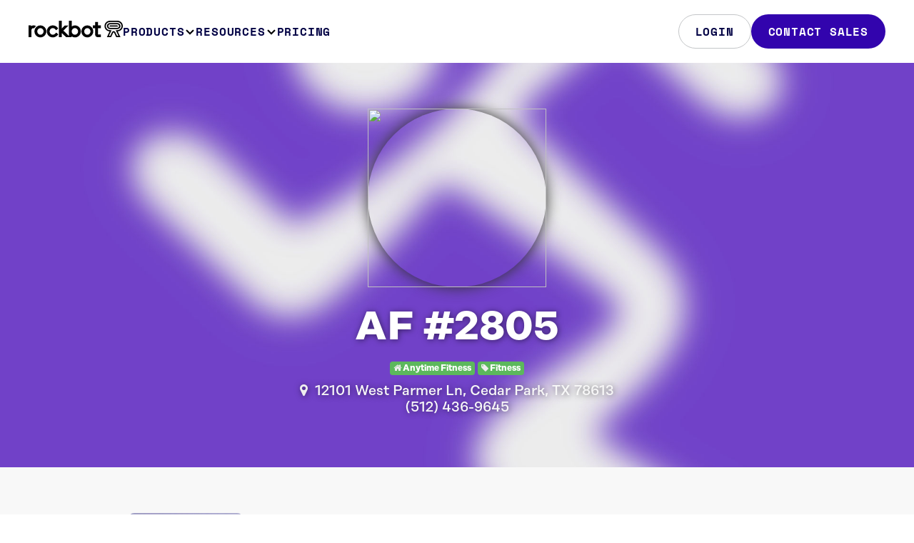

--- FILE ---
content_type: text/html; charset=UTF-8
request_url: https://rockbot.com/venues/anytime-fitness-4003
body_size: 12549
content:
<!DOCTYPE HTML PUBLIC "-//W3C//DTD HTML 4.01//EN">

<html lang="en-us">
	<head prefix="og: http://ogp.me/ns# fb: http://ogp.me/ns/fb# fb_roqbot: http://ogp.me/ns/fb/fb_roqbot#">
		<meta http-equiv="X-UA-Compatible" content="IE=edge,chrome=1" />
		<meta http-equiv="Content-Type" content="text/html; charset=utf-8" />
		<title>AF #2805 in Cedar Park, TX | Rockbot</title>
		<link rel="stylesheet" type="text/css" href="https://d2x3f3hu3pbot6.cloudfront.net/static/css/src/bootstrap4.min.css?441420" media="screen" />
<link rel="stylesheet" type="text/css" href="https://d2x3f3hu3pbot6.cloudfront.net/static/css/src/rockbot.css?441420" media="screen" />
<link rel="stylesheet" type="text/css" href="https://d2x3f3hu3pbot6.cloudfront.net/static/css/src/rockbot.header.css?441420" media="screen" />
<link rel="stylesheet" type="text/css" href="https://d2x3f3hu3pbot6.cloudfront.net/static/css/src/rockbot.footer.css?441420" media="screen" />

<!-- Rockbot Marketing Site [Legacy] -->
<!-- <link rel="stylesheet" type="text/css" href="//cloud.typography.com/7209494/6630752/css/fonts.css" /> -->

<!-- Rockbot Web [Test] -->
<!-- <link rel="stylesheet" type="text/css" href="https://cloud.typography.com/7209494/6560372/css/fonts.css" /> -->

<!-- Rockbot Web -->
<!-- <link rel="stylesheet" type="text/css" href="https://cloud.typography.com/7209494/6360372/css/fonts.css" /> -->

<link rel="stylesheet" href="https://maxcdn.bootstrapcdn.com/font-awesome/4.5.0/css/font-awesome.min.css" />
		<meta name="viewport" content="width=device-width, initial-scale=1.0, maximum-scale=1.0, user-scalable=no">
		<meta property="fb:page_id" content="133029106751074" />
		<meta property="fb:app_id" content="160426090641279" />
		<meta property="twitter:account_id" content="91192339" />
				<meta name="description" content="AF #2805 is using Rockbot to create the best music experience at their business. Get the Rockbot app to pick the music here!" /><meta property="og:type"	content="fb_roqbot:venue" /><meta property="og:url" content="https://rockbot.com/venues/anytime-fitness-4003" /><meta property="og:title" content="AF #2805 on Rockbot" /><meta property="og:description" content="12101 West Parmer Ln, Cedar Park, TX" /><meta property="og:image" content="https://d2x3f3hu3pbot6.cloudfront.net/upload/live/groups/300/9/2662449.jpg" /><meta property="twitter:card"	content="photo" /><meta property="twitter:site" content="@GetRockbot" /><meta property="twitter:creator" content="@GetRockbot" /><meta property="twitter:title" content="AF #2805" /><meta property="twitter:image" content="https://d2x3f3hu3pbot6.cloudfront.net/upload/live/groups/300/9/2662449.jpg" /><meta property="fb:app_id" content="160426090641279" /><meta name="apple-itunes-app" content="app-id=401347343">
					<script type="text/javascript" src="//ajax.googleapis.com/ajax/libs/jquery/3.4.1/jquery.min.js"></script>
			<!-- script src="//cdn.optimizely.com/js/155248196.js"></script> -->
			<!-- <script src="https://www.googleoptimize.com/optimize.js?id=OPT-T4WTN3R"></script> -->
						<!-- Google Tag Manager -->
<script>(function(w,d,s,l,i){w[l]=w[l]||[];w[l].push({'gtm.start':
    new Date().getTime(),event:'gtm.js'});var f=d.getElementsByTagName(s)[0],
            j=d.createElement(s),dl=l!='dataLayer'?'&l='+l:'';j.async=true;j.src=
            'https://www.googletagmanager.com/gtm.js?id='+i+dl;f.parentNode.insertBefore(j,f);
            })(window,document,'script','dataLayer','GTM-TMVTBBR');</script>
<!-- End Google Tag Manager -->			<script>(function(w,d,t,r,u){var f,n,i;w[u]=w[u]||[],f=function(){var o={ti:"136019025"};o.q=w[u],w[u]=new UET(o),w[u].push("pageLoad")},n=d.createElement(t),n.src=r,n.async=1,n.onload=n.onreadystatechange=function(){var s=this.readyState;s&&s!=="loaded"&&s!=="complete"||(f(),n.onload=n.onreadystatechange=null)},i=d.getElementsByTagName(t)[0],i.parentNode.insertBefore(n,i)})(window,document,"script","//bat.bing.com/bat.js","uetq");</script>			    <!-- Google tag (gtag.js)-->
    <script async src="https://www.googletagmanager.com/gtag/js?id=G-ZY31TYGXMJ"></script>
    <script>
        window.dataLayer = window.dataLayer || [];
        function gtag(){dataLayer.push(arguments);}
        gtag('js', new Date());

        // To turn on debug mode: add  { 'debug_mode': true } as the third param below. 
        gtag('config', 'G-ZY31TYGXMJ');
    </script>					
		<link rel="stylesheet" href="https://use.typekit.net/gxi4qrt.css">
		<script type="text/javascript" src="//js.hsforms.net/forms/embed/v2.js"></script>
</head>

<body>
<!-- Google Tag Manager (noscript) -->
	<noscript><iframe src="https://www.googletagmanager.com/ns.html?id=GTM-TMVTBBR" height="0" width="0" style="display:none;visibility:hidden"></iframe></noscript>
	<!-- End Google Tag Manager (noscript) -->

		<header class="rb-header">
  <div class="layout-container">
    <div class="header-row">
      <a aria-current="page" href="/" class="logo-link" aria-label="Homepage" data-event="rb-header-logo-link">
        <span class="rb-logo-svg" />
      </a>
      <div class="menu-group">
        <nav class="main-nav">
          <ul>
            <li>
              <button class="nav-control -subnav-true" data-event="rb-header-subnav-toggle">
                Products
                <span class="arrow-down-svg" />
              </button>
              <div class="subnav">
                <div class="subnav-layout -config-lg">
                  <div class="subnav-card -columns-2">
                    <div class="info">
                      <h2 class="title">Audio</h2>
                      <p class="description">Control everything customers hear in your&nbsp;business</p>
                    </div>
                    <ul class="links">
                      <li>
                        <a href="/music-for-business" class data-event="rb-header-subnav-link">
                          <div class="icon">
                            <img src="/static/img/icons/2023/music-for-business.svg" />
                          </div>
                          <span class="title">Music</span>
                          <span class="description">Deliver your ideal sound</span>
                          <img class="arrow-right-svg" />
                        </a>
                      </li>
                      <li>
                        <a href="/audio-messaging" class data-event="rb-header-subnav-link">
                          <div class="icon">
                            <img src="/static/img/icons/2023/audio-messaging.svg" />
                          </div>
                          <span class="title">Audio Messaging</span>
                          <span class="description">Amplify your brand’s voice</span>
                          <img class="arrow-right-svg" />
                        </a>
                      </li>
                      <li>
                        <a href="/request" class data-event="rb-header-subnav-link">
                          <div class="icon">
                            <img src="/static/img/icons/2023/rockbot-request.svg" />
                          </div>
                          <span class="title">Rockbot Request</span>
                          <span class="description">Let guests be the DJ</span>
                          <img class="arrow-right-svg" />
                        </a>
                      </li>
                    </ul>
                  </div>
                  <div class="subnav-card -columns-2">
                    <div class="info">
                      <h2 class="title">Video</h2>
                      <p class="description">Manage all aspects of&nbsp;visual&nbsp;media in your&nbsp;business</p>
                    </div>
                    <ul class="links">
                      <li>
                        <a href="/digital-signage-for-business" class data-event="rb-header-subnav-link">
                          <div class="icon">
                            <img src="/static/img/icons/2023/digital-signage.svg" />
                          </div>
                          <span class="title">Digital Signage</span>
                          <span class="description">Bring your location to life</span>
                          <span class="arrow-right-svg" />
                        </a>
                      </li>
                      <li>
                        <a href="/tv-for-business" class data-event="rb-header-subnav-link">
                          <div class="icon">
                            <img src="/static/img/icons/2023/tv-for-business.svg" />
                          </div>
                          <span class="title">Rockbot TV</span>
                          <span class="description">Captivate your audience</span>
                          <span class="arrow-right-svg" />
                        </a>
                      </li>
                    </ul>
                  </div>
                  <a href="/retail-media" class="subnav-card" data-event="rb-header-subnav-link">
                    <div class="info">
                      <h2 class="title">Retail Media</h2>
                      <p class="description">Monetize your in-store media with audio and visual ads</p>
                    </div>
                    <span class="cta-link">Learn More</span>
                  </a>
                  <a href="/advertising" class="subnav-card" data-event="rb-header-subnav-link">
                    <div class="info">
                      <h2 class="title">Advertise with Us</h2>
                      <p class="description">
                        Reach your audience through premium, out-of-home multi-media ads
                      </p>
                    </div>
                    <span class="cta-link">Learn More</span>
                  </a>
                  <a href="/platform" class="highlight-bar" data-event="rb-header-subnav-link">
                    <p class="description">The most flexible and powerful platform in the market, built for your business.</p>
                    <span class="cta-link">How it works</span>
                  </a>
                </div>
              </div>
            </li>
            <li>
              <button class="nav-control -subnav-true" data-event="rb-header-subnav-toggle">
                Resources
                <span class="arrow-down-svg" />
              </button>
              <div class="subnav">
                <div class="subnav-layout -config-md">
                  <div class="subnav-card -columns-2">
                    <div class="info">
                      <h2 class="title">Getting started</h2>
                      <p class="description">Setup made simple so you can get up and running quickly</p>
                    </div>
                    <ul class="links -minimal-true">
                      <li>
                        <a
                          href="https://rockbot.com/setup"
                          rel="noopener noreferrer"
                          data-event="rb-header-subnav-link"
                        >
                          <span class="title">Hardware Setup</span>
                          <span class="arrow-right-svg" />
                        </a>
                      </li>
                      <li>
                        <a href="/remote-app" class data-event="rb-header-subnav-link">
                          <span class="title">Rockbot Remote</span>
                          <span class="arrow-right-svg" />
                        </a>
                      </li>
                      <li>
                        <a
                          href="https://support.rockbot.com/hc/en-us/sections/7705718076571"
                          rel="noopener noreferrer"
                          data-event="rb-header-subnav-link"
                        >
                          <span class="title">Quick Start Guides</span>
                          <img class="arrow-right-svg" />
                        </a>
                      </li>
                    </ul>
                    <a
                      href="https://support.rockbot.com/hc/en-us/categories/360000775171-Getting-Started"
                      rel="noopener noreferrer"
                      class="cta-link"
                      data-event="rb-header-subnav-link"
                    >
                      Learn More
                    </a>
                  </div>
                  <a href="/about-us" class="block-link set-bg-pulse" data-event="rb-header-subnav-link">About Us</a>
                  <a
                    href="https://support.rockbot.com/hc/en-us"
                    rel="noopener noreferrer"
                    class="block-link set-bg-yellow"
                    data-event="rb-header-subnav-link"
                  >
                    Help &amp; Support
                  </a>
                  <a
                    href="https://blog.rockbot.com"
                    rel="noopener noreferrer"
                    class="block-link set-bg-pulse-dark"
                    data-event="rb-header-subnav-link"
                  >
                    Blog
                  </a>
                </div>
              </div>
            </li>
            <li>
              <a href="/pricing" class="nav-control" data-event="rb-header-nav-link">
                Pricing
                <span class="arrow-right-svg" />
              </a>
            </li>
          </ul>
        </nav>
        <div class="main-ctas">
                    <a
            href="/login"
            rel="noopener noreferrer"
            class="button -filled-false"
            data-event="rb-header-nav-cta"
          >
            Login
          </a>
                    <a href="/contact-sales" class="button" data-event="rb-header-nav-cta">Contact Sales</a>
        </div>
      </div>
      <button class="menu-toggle">
        <img
          src="/static/img/icons/2023/menu-open.svg"
          width="24"
          height="24"
          class="hamburger-icon"
          alt="Open navigation menu"
        />

        <img
          src="/static/img/icons/2023/menu-close.svg"
          width="24"
          height="24"
          class="close-icon"
          alt="Close navigation menu"
          hidden
        />
      </button>
    </div>
  </div>
</header>

<script>
  document.addEventListener('DOMContentLoaded', () => {
    const helpers = {
      hideAllNavigationMenus: (exceptElement) => {
        [...document.querySelectorAll('.rb-header .-subnav-open')].forEach((el) => {
          if (exceptElement !== el) {
            el.classList.remove('-subnav-open');
          }
        });
      },
      hideHamburgerMenu: () => {
        document.querySelector('.rb-header').classList.remove('-has-menu-open');
        document.querySelector('.menu-group').classList.remove('-menu-open');
      },
      toggleHamburgerButton: (shouldBeHidden) => {
        const hamburgerElement = document.querySelector('.hamburger-icon');
        const isHidden = shouldBeHidden || hamburgerElement.hidden;
        hamburgerElement.hidden = !isHidden;
        document.querySelector('.close-icon').hidden = isHidden;
      },
    };

    const setupGlobalEvents = () => {
      window.addEventListener('scroll', (event) => {
        const header = document.querySelector('.rb-header');
        if (this.scrollY === 0) {
          header.classList.remove('-window-scrolled-true');
        } else {
          header.classList.add('-window-scrolled-true');
        }
      });

      document.querySelector('body').addEventListener('click', () => {
        helpers.hideHamburgerMenu();
        helpers.hideAllNavigationMenus();
        helpers.toggleHamburgerButton(true);
      });
    };

    const setupNavigationButtons = () => {
      document.querySelector('.rb-header').addEventListener('click', (e) => e.stopPropagation());

      [...document.querySelectorAll('.rb-header .subnav')].forEach((el) =>
        el.addEventListener('click', (e) => {
          e.stopPropagation();
        })
      );

      [...document.querySelectorAll('.rb-header .-subnav-true')].forEach((el) =>
        el.addEventListener('click', (e) => {
          helpers.hideAllNavigationMenus(el);
          el.classList.toggle('-subnav-open');
        })
      );
    };

    const setupHamburgerButton = () => {
      document.querySelector('.menu-toggle').addEventListener('click', (e) => {
        document.querySelector('body').classList.toggle('-has-menu-open');
        document.querySelector('.rb-header').classList.toggle('-has-menu-open');
        document.querySelector('.menu-group').classList.toggle('-menu-open');
        helpers.toggleHamburgerButton();
      });
    };

    setupNavigationButtons();
    setupHamburgerButton();
    setupGlobalEvents();
  });
</script>

		<!-- Header -->
<div class="header white header-hero" style="background-image: url('https://d2x3f3hu3pbot6.cloudfront.net/upload/live/groups/1920/9/2662449.jpg');">
	<div class="container">
		<div class="row venue-header" itemscope itemtype="http://schema.org/LocalBusiness">
			<div class="center hidden-sm-down"><img width="250" height="250" class="circle" style="box-shadow: 0 0 20px 0 #333;" src="https://maps.googleapis.com/maps/api/staticmap?center=30.521700,-97.774994&zoom=13&size=250x250&maptype=roadmap&markers=color:0x3f86e6%7Clabel:%7C30.521700,-97.774994&key=AIzaSyC3v19-j2T6H0v94_BgsLjD79Z_gWhcabQ" /></div>

			<h1 itemprop="name" style="padding-top: 0.5em;">AF #2805</h1>
			<p class="center"></p>

			<div class="center">
				
									<a class="tag tag-success" href="/groups/anytime-fitness"><i class="fa fa-home"></i> Anytime Fitness </a>
				
									<a class="tag tag-success" href="/groups/fitness"><i class="fa fa-tag"></i> Fitness </a>
				
							</div>

			<div class="clear"></div>

			<h2 itemprop="address" itemscope itemtype="http://schema.org/PostalAddress">
				<a target="new" href="https://www.google.com/maps/place/12101+West+Parmer+Ln,+Cedar+Park,+TX+78613"><i class="fa fa-map-marker" aria-hidden="true"></i></a>&nbsp;

				<span itemprop="streetAddress">12101 West Parmer Ln</span>,
				<span itemprop="addressLocality">Cedar Park,
				TX</span>
				<span itemprop="postalCode">78613</span>

				<br />
								<i class="phone"></i><span class="text-inverse inverse-shadow" itemprop="telephone">(512) 436-9645</span>
							</h2>

			<h2 class="center" style="font-size: 2em;">
				
				
				
							</ul>
		</div>
	</div>
</div>

<div class="block block-bg-alt hidden-sm-down">
	<div class="container">
		<div class="row venue-now-playing">
			<div class="col-xs-1"></div>

							<div class="col-xs-2 col-sm-3 col-lg-2">
					<img class="img-fluid" src="https://d2x3f3hu3pbot6.cloudfront.net/upload/live/albums/300/7/2799287.jpg" />
				</div>

				<div class="col-xs-6 col-sm-4">
					<h5>Now Playing at AF #2805</h5>
					<h4>Sabrina Carpenter</h4>
					<h3>Manchild</h3>
										<br />
				</div>
			
			<div class="col-xs-2 col-sm-3 center">
								<p><i>Get the <a href="/app"><strong>Rockbot app</strong></a> and request the music at AF #2805!</i></p>
				<a href="http://itunes.apple.com/app/roqbot/id401347343"><img width="120" style="padding-bottom: 10px;" src="https://d2x3f3hu3pbot6.cloudfront.net/static/img/marketing/icons/apple_app_store.png?441420" /><br />
				<a href="https://play.google.com/store/apps/details?id=com.roqbot.client"><img width="120" src="https://d2x3f3hu3pbot6.cloudfront.net/static/img/marketing/icons/google_app_store.png?441420" /></a>
							</div>

			<div class="col-xs-1"></div>
		</div>
	</div>
</div>
<div class="block block-bg-alt hidden-md-up">
	<div class="container">
		<div class="row venue-now-playing">
			<div class="col-sm-1"></div>

			<div class="column col-sm-10">
									<div class="row center">
						<h5>Now Playing at AF #2805</h5>
						<br />
						<div class="col-sm-3"></div>
						<img class="img-fluid col-sm-6" src="https://d2x3f3hu3pbot6.cloudfront.net/upload/live/albums/300/7/2799287.jpg" />
						<div class="col-sm-3"></div>
					</div>
					<br />
					<div class="row center">
						<div class="col-sm-12">
							<h4>Sabrina Carpenter</h4>
							<h3>Manchild</h3>
						</div>
					</div>
							</div>

			<div class="col-sm-1"></div>
		</div>
		<br />
		<div class="row venue-now-playing">
			<div class="col-xs-12 center">
								<p><i>Get the <a href="/app"><strong>Rockbot app</strong></a> and request the music at AF #2805!</i></p>
				<a href="http://itunes.apple.com/app/roqbot/id401347343"><img width="120" src="https://d2x3f3hu3pbot6.cloudfront.net/static/img/marketing/icons/apple_app_store.png?441420" /></a>
					<div style="width:10px; display:inline-block;"></div>
				<a href="https://play.google.com/store/apps/details?id=com.roqbot.client"><img width="128" src="https://d2x3f3hu3pbot6.cloudfront.net/static/img/marketing/icons/google_app_store.png?441420" /></a>
							</div>
		</div>
	</div>
</div>

<div class="venue-subheader hidden-md-down">
	<div class="container">
		<div class="row">
			<h3>
				AF #2805 is using Rockbot to create the best music experience at their business.
			</h3>

						<div class="hidden-md-down center">
				<a class="preview-auto preview-auto-start" href="#">preview soundtrack</a>
				<a class="preview-auto preview-auto-skip" style="display: none;" href="#">skip</a>
				<a class="preview-auto preview-auto-stop" style="display: none;" href="#">stop</a>
				<br /><br />
				<p class="preview-auto-text">&nbsp;</p>
			</div>
					</div>
	</div>
</div>

<div class="block venue">
	<div class="container">
		<div class="row">
			<div class="col-md-1"></div>

			<div class="col-md-6">
				<h4 class="center" style="padding-bottom: 1.7em;">Top Artists at AF #2805</h4>

																<div id="song-list">
					<span class="preview hidden" data-song="4863" data-title="Welcome To The Jungle by Guns N' Roses"></span>
				</div>
																				<div id="song-list">
					<span class="preview hidden" data-song="150" data-title="Just Like Heaven by The Cure"></span>
				</div>
																				<div id="song-list">
					<span class="preview hidden" data-song="1380" data-title="Livin' on a Prayer by Bon Jovi"></span>
				</div>
																				<div id="song-list">
					<span class="preview hidden" data-song="10613" data-title="Blue Monday by New Order"></span>
				</div>
																				<div id="song-list">
					<span class="preview hidden" data-song="18733" data-title="Moves Like Jagger (Feat. Christina Aguilera) by Maroon 5"></span>
				</div>
																				<div id="song-list">
					<span class="preview hidden" data-song="22461" data-title="I'm Still Standing by Elton John"></span>
				</div>
																				<div id="song-list">
					<span class="preview hidden" data-song="1029806" data-title="Big Energy by Latto"></span>
				</div>
																				<div id="song-list">
					<span class="preview hidden" data-song="1118" data-title="Somebody Told Me by The Killers"></span>
				</div>
																				<div id="song-list">
					<span class="preview hidden" data-song="722" data-title="Panama by Van Halen"></span>
				</div>
																				<div id="song-list">
					<span class="preview hidden" data-song="5332" data-title="Any Way You Want It by Journey"></span>
				</div>
																				<div id="song-list">
					<span class="preview hidden" data-song="33521" data-title="C'Mon N Ride It (The Train) by Quad City DJ's"></span>
				</div>
																				<div id="song-list">
					<span class="preview hidden" data-song="41936" data-title="All The Small Things by blink-182"></span>
				</div>
																				<div id="song-list">
					<span class="preview hidden" data-song="243" data-title="Seven Nation Army by The White Stripes"></span>
				</div>
																								<div id="song-list">
					<span class="preview hidden" data-song="16771" data-title="Waterloo by ABBA"></span>
				</div>
																				<div id="song-list">
					<span class="preview hidden" data-song="47223" data-title="Just What I Needed by The Cars"></span>
				</div>
																				<div id="song-list">
					<span class="preview hidden" data-song="613621" data-title="High Hopes by Panic! At the Disco"></span>
				</div>
																				<div id="song-list">
					<span class="preview hidden" data-song="131" data-title="Feel Good Inc. (feat. De La Soul) by Gorillaz"></span>
				</div>
																				<div id="song-list">
					<span class="preview hidden" data-song="737" data-title="Jump by Van Halen"></span>
				</div>
																				<div id="song-list">
					<span class="preview hidden" data-song="15616" data-title="Song 2 by Blur"></span>
				</div>
																				<div id="song-list">
					<span class="preview hidden" data-song="19268" data-title="Send The Pain Below by Chevelle"></span>
				</div>
																				<div id="song-list">
					<span class="preview hidden" data-song="46244" data-title="Counting Stars by OneRepublic"></span>
				</div>
																				<div id="song-list">
					<span class="preview hidden" data-song="82835" data-title="Go All Night (feat. Jennifer Hudson) by Gorgon City"></span>
				</div>
																				<div id="song-list">
					<span class="preview hidden" data-song="85277" data-title="Uptown Funk (Feat. Bruno Mars) by Mark Ronson"></span>
				</div>
																				<div id="song-list">
					<span class="preview hidden" data-song="338266" data-title="Summer Girl by Jamiroquai"></span>
				</div>
																				<div id="song-list">
					<span class="preview hidden" data-song="532370" data-title="Let Me Think About It (Club Mix) by Ida Corr"></span>
				</div>
																				<div id="song-list">
					<span class="preview hidden" data-song="1003371" data-title="Crash and Burn by Maggie Lindemann"></span>
				</div>
																				<div id="song-list">
					<span class="preview hidden" data-song="1021397" data-title="Stop This Flame - Celeste vs. MK by Celeste"></span>
				</div>
																				<div id="song-list">
					<span class="preview hidden" data-song="1197906" data-title="Manchild by Sabrina Carpenter"></span>
				</div>
																				<div id="song-list">
					<span class="preview hidden" data-song="35" data-title="1901 by Phoenix"></span>
				</div>
																				<div id="song-list">
					<span class="preview hidden" data-song="174" data-title="Even Flow by Pearl Jam"></span>
				</div>
																				<div id="song-list">
					<span class="preview hidden" data-song="534" data-title="One Way or Another by Blondie"></span>
				</div>
																				<div id="song-list">
					<span class="preview hidden" data-song="9801" data-title="Linger by The Cranberries"></span>
				</div>
																				<div id="song-list">
					<span class="preview hidden" data-song="14619" data-title="Ready To Go by Republica"></span>
				</div>
																				<div id="song-list">
					<span class="preview hidden" data-song="16616" data-title="Danger Zone by Kenny Loggins"></span>
				</div>
																				<div id="song-list">
					<span class="preview hidden" data-song="21900" data-title="U Can't Touch This by MC Hammer"></span>
				</div>
																				<div id="song-list">
					<span class="preview hidden" data-song="83128" data-title="T.N.T. by AC/DC"></span>
				</div>
																				<div id="song-list">
					<span class="preview hidden" data-song="98293" data-title="Nothing Can Hold Us Down by Hardwell"></span>
				</div>
																				<div id="song-list">
					<span class="preview hidden" data-song="166964" data-title="Monster by Skillet"></span>
				</div>
																				<div id="song-list">
					<span class="preview hidden" data-song="445702" data-title="That's What I Like (Alan Walker Remix) by Bruno Mars"></span>
				</div>
																				<div id="song-list">
					<span class="preview hidden" data-song="610729" data-title="Genius (Feat. Sia & Diplo) by LSD"></span>
				</div>
																				<div id="song-list">
					<span class="preview hidden" data-song="869923" data-title="Hey Mickey by Toni Basil"></span>
				</div>
																				<div id="song-list">
					<span class="preview hidden" data-song="1027711" data-title="Love Tonight - David Guetta Remix by Shouse"></span>
				</div>
																				<div id="song-list">
					<span class="preview hidden" data-song="1043422" data-title="Stupid Girl (Todd Terry Remix) by Garbage"></span>
				</div>
																				<div id="song-list">
					<span class="preview hidden" data-song="1090302" data-title="Living In A Haze by Milky Chance"></span>
				</div>
																				<div id="song-list">
					<span class="preview hidden" data-song="1114731" data-title="HONEY (ARE U COMING?) by Maneskin"></span>
				</div>
																				<div id="song-list">
					<span class="preview hidden" data-song="1155712" data-title="Love Me Not by Ravyn Lenae"></span>
				</div>
																				<div id="song-list">
					<span class="preview hidden" data-song="1197779" data-title="Save My Love (with Ellie Goulding & AVAION) by Marshmello"></span>
				</div>
																				<div id="song-list">
					<span class="preview hidden" data-song="56" data-title="Sabotage by Beastie Boys"></span>
				</div>
																				<div id="song-list">
					<span class="preview hidden" data-song="1432" data-title="Take Me Out by Franz Ferdinand"></span>
				</div>
																				<div id="song-list">
					<span class="preview hidden" data-song="2428" data-title="Intergalactic by Beastie Boys"></span>
				</div>
																				<div id="song-list">
					<span class="preview hidden" data-song="2988" data-title="Do Your Thing by Basement Jaxx"></span>
				</div>
																				<div id="song-list">
					<span class="preview hidden" data-song="3105" data-title="DARE by Gorillaz"></span>
				</div>
																				<div id="song-list">
					<span class="preview hidden" data-song="3617" data-title="Can't Stop by Red Hot Chili Peppers"></span>
				</div>
																				<div id="song-list">
					<span class="preview hidden" data-song="4171" data-title="Toxic by Britney Spears"></span>
				</div>
																				<div id="song-list">
					<span class="preview hidden" data-song="4696" data-title="The Way I Are by Timbaland"></span>
				</div>
																				<div id="song-list">
					<span class="preview hidden" data-song="4882" data-title="It's Tricky by Run-D.M.C."></span>
				</div>
																				<div id="song-list">
					<span class="preview hidden" data-song="6117" data-title="Hollaback Girl by Gwen Stefani"></span>
				</div>
																				<div id="song-list">
					<span class="preview hidden" data-song="7415" data-title="Ain't No Other Man by Christina Aguilera"></span>
				</div>
																				<div id="song-list">
					<span class="preview hidden" data-song="9471" data-title="Take Me Home Tonight by Eddie Money"></span>
				</div>
																				<div id="song-list">
					<span class="preview hidden" data-song="11697" data-title="Crazy In Love (feat. Jay-Z) by Beyoncé"></span>
				</div>
																				<div id="song-list">
					<span class="preview hidden" data-song="12964" data-title="Paradise City by Guns N' Roses"></span>
				</div>
																				<div id="song-list">
					<span class="preview hidden" data-song="14398" data-title="Thnks fr th Mmrs by Fall Out Boy"></span>
				</div>
																				<div id="song-list">
					<span class="preview hidden" data-song="14823" data-title="I Want Your Soul by Armand Van Helden"></span>
				</div>
																				<div id="song-list">
					<span class="preview hidden" data-song="18955" data-title="I Wanna Go by Britney Spears"></span>
				</div>
																				<div id="song-list">
					<span class="preview hidden" data-song="18964" data-title="Animal I Have Become by Three Days Grace"></span>
				</div>
																				<div id="song-list">
					<span class="preview hidden" data-song="26281" data-title="Cold by Crossfade"></span>
				</div>
																				<div id="song-list">
					<span class="preview hidden" data-song="38326" data-title="Misery Business by Paramore"></span>
				</div>
																				<div id="song-list">
					<span class="preview hidden" data-song="42108" data-title="Call Me A Spaceman by Hardwell"></span>
				</div>
																				<div id="song-list">
					<span class="preview hidden" data-song="71111" data-title="Do It Again by Röyksopp & Robyn"></span>
				</div>
																				<div id="song-list">
					<span class="preview hidden" data-song="77153" data-title="Ain't It Fun by Paramore"></span>
				</div>
																				<div id="song-list">
					<span class="preview hidden" data-song="227091" data-title="Scarface (Push It To The Limit) by Paul Engemann"></span>
				</div>
																								<div id="song-list">
					<span class="preview hidden" data-song="618606" data-title="Five More Hours (Deorro x Chris Brown) by Deorro"></span>
				</div>
																				<div id="song-list">
					<span class="preview hidden" data-song="684259" data-title="It's Not Living (If It's Not With You) by The 1975"></span>
				</div>
																				<div id="song-list">
					<span class="preview hidden" data-song="939276" data-title="When Doves Cry (Block & Crown House Dubb) by Popcorn Poppers"></span>
				</div>
																				<div id="song-list">
					<span class="preview hidden" data-song="953955" data-title="Bad Decisions by The Strokes"></span>
				</div>
																				<div id="song-list">
					<span class="preview hidden" data-song="964740" data-title="Unfamiliar (Feat. Goodboys & HRVY) by Seeb"></span>
				</div>
																				<div id="song-list">
					<span class="preview hidden" data-song="1025559" data-title="Summer Thing (Kryder Remix) by Dragonette"></span>
				</div>
																				<div id="song-list">
					<span class="preview hidden" data-song="1026701" data-title="Future Starts Now by Kim Petras"></span>
				</div>
																				<div id="song-list">
					<span class="preview hidden" data-song="1042038" data-title="Where Did You Go? (feat. MNEK) by Jax Jones"></span>
				</div>
																				<div id="song-list">
					<span class="preview hidden" data-song="1048704" data-title="Stars In The Sky - From Sonic The Hedgehog 2 by Kid Cudi"></span>
				</div>
																				<div id="song-list">
					<span class="preview hidden" data-song="1056534" data-title="Where Do We Go From Here? by MisterWives"></span>
				</div>
																				<div id="song-list">
					<span class="preview hidden" data-song="1065014" data-title="Escape (Subtronics Remix) by Kx5 (Kaskade x Deadmau5)"></span>
				</div>
																				<div id="song-list">
					<span class="preview hidden" data-song="1080705" data-title="Never Gonna Not Dance Again by P!nk"></span>
				</div>
																				<div id="song-list">
					<span class="preview hidden" data-song="1145335" data-title="BIRDS OF A FEATHER by Billie Eilish"></span>
				</div>
																				<div id="song-list">
					<span class="preview hidden" data-song="1200103" data-title="How It’s Done (feat. EJAE, Audrey Nuna, Rei Ami) by HUNTR/X"></span>
				</div>
																				<div id="song-list">
					<span class="preview hidden" data-song="1213633" data-title="Cry For You (September cover) by SIDEPIECE"></span>
				</div>
																				<div id="song-list">
					<span class="preview hidden" data-song="183" data-title="Sweet Child o' Mine by Guns N' Roses"></span>
				</div>
																				<div id="song-list">
					<span class="preview hidden" data-song="318" data-title="Bohemian Like You by The Dandy Warhols"></span>
				</div>
																				<div id="song-list">
					<span class="preview hidden" data-song="471" data-title="Fortunate Son by Creedence Clearwater Revival"></span>
				</div>
																				<div id="song-list">
					<span class="preview hidden" data-song="1143" data-title="Mr. Brightside by The Killers"></span>
				</div>
																				<div id="song-list">
					<span class="preview hidden" data-song="1438" data-title="Would? by Alice in Chains"></span>
				</div>
																				<div id="song-list">
					<span class="preview hidden" data-song="1692" data-title="Dynamite by Taio Cruz"></span>
				</div>
																				<div id="song-list">
					<span class="preview hidden" data-song="1770" data-title="Hey Ya! (Radio Mix) by OutKast"></span>
				</div>
																				<div id="song-list">
					<span class="preview hidden" data-song="1821" data-title="London Calling by The Clash"></span>
				</div>
																				<div id="song-list">
					<span class="preview hidden" data-song="3720" data-title="Give It Away by Red Hot Chili Peppers"></span>
				</div>
																				<div id="song-list">
					<span class="preview hidden" data-song="5586" data-title="Don't Stop Me Now by Queen"></span>
				</div>
																				<div id="song-list">
					<span class="preview hidden" data-song="7325" data-title="Hungry Like The Wolf by Duran Duran"></span>
				</div>
																				<div id="song-list">
					<span class="preview hidden" data-song="8089" data-title="What You Know by Two Door Cinema Club"></span>
				</div>
																				<div id="song-list">
					<span class="preview hidden" data-song="8484" data-title="Get Right by Jennifer Lopez"></span>
				</div>
																				<div id="song-list">
					<span class="preview hidden" data-song="11355" data-title="Super Bass by Nicki Minaj"></span>
				</div>
																				<div id="song-list">
					<span class="preview hidden" data-song="14932" data-title="Canned Heat by Jamiroquai"></span>
				</div>
																				
				<ul class="col-lg-12">
																<li class="col-lg-4 col-xs-6 center" style="height: 13em;">
					<img class="circle img-fluid" src="https://d2x3f3hu3pbot6.cloudfront.net/upload/live/artists/150/3/2338313.jpg" />
					<p>Guns N' Roses</p>
				</li>
																				<li class="col-lg-4 col-xs-6 center" style="height: 13em;">
					<img class="circle img-fluid" src="https://d2x3f3hu3pbot6.cloudfront.net/upload/live/artists/150/5/2339775.jpg" />
					<p>The Cure</p>
				</li>
																				<li class="col-lg-4 col-xs-6 center" style="height: 13em;">
					<img class="circle img-fluid" src="https://d2x3f3hu3pbot6.cloudfront.net/upload/live/artists/150/5/2338345.jpg" />
					<p>Bon Jovi</p>
				</li>
																				<li class="col-lg-4 col-xs-6 center" style="height: 13em;">
					<img class="circle img-fluid" src="https://d2x3f3hu3pbot6.cloudfront.net/upload/live/artists/150/9/2338639.jpg" />
					<p>New Order</p>
				</li>
																				<li class="col-lg-4 col-xs-6 center" style="height: 13em;">
					<img class="circle img-fluid" src="https://d2x3f3hu3pbot6.cloudfront.net/upload/live/artists/150/3/2338333.jpg" />
					<p>Maroon 5</p>
				</li>
																				<li class="col-lg-4 col-xs-6 center" style="height: 13em;">
					<img class="circle img-fluid" src="https://d2x3f3hu3pbot6.cloudfront.net/upload/live/artists/150/5/2338355.jpg" />
					<p>Elton John</p>
				</li>
																				<li class="col-lg-4 col-xs-6 center" style="height: 13em;">
					<img class="circle img-fluid" src="https://d2x3f3hu3pbot6.cloudfront.net/upload/live/artists/150/5/2342405.jpg" />
					<p>Latto</p>
				</li>
																				<li class="col-lg-4 col-xs-6 center" style="height: 13em;">
					<img class="circle img-fluid" src="https://d2x3f3hu3pbot6.cloudfront.net/upload/live/artists/150/2/2338322.jpg" />
					<p>The Killers</p>
				</li>
																				<li class="col-lg-4 col-xs-6 center" style="height: 13em;">
					<img class="circle img-fluid" src="https://d2x3f3hu3pbot6.cloudfront.net/upload/live/artists/150/5/2338315.jpg" />
					<p>Van Halen</p>
				</li>
																				<li class="col-lg-4 col-xs-6 center" style="height: 13em;">
					<img class="circle img-fluid" src="https://d2x3f3hu3pbot6.cloudfront.net/upload/live/artists/150/5/2338395.jpg" />
					<p>Journey</p>
				</li>
																				<li class="col-lg-4 col-xs-6 center" style="height: 13em;">
					<img class="circle img-fluid" src="https://d2x3f3hu3pbot6.cloudfront.net/upload/live/artists/150/5/2339495.jpg" />
					<p>Quad City DJ's</p>
				</li>
																				<li class="col-lg-4 col-xs-6 center" style="height: 13em;">
					<img class="circle img-fluid" src="https://d2x3f3hu3pbot6.cloudfront.net/upload/live/artists/150/5/9065.jpg" />
					<p>blink-182</p>
				</li>
																				</ul>
			</div>

			<div class="col-md-4">
								<h4>Today's Specials</h4>
				<ul>
										<li class="block-feature-bullet">
						<h4 class="left">Get Rockbot and influence the music!</h4>
						<p>
							rockbot.com/app													</p>
						<hr style="margin-top: 2em;" />
					</li>
									</ul>
							</div>
		</div>
	</div>
</div>


<!-- Trial -->
<div class="block block-trial" style="background-image: url('https://d2x3f3hu3pbot6.cloudfront.net/static/img/marketing/headers/polygon.png?441420');">
	<div class="center container">
	<div class="center">
		<br />
		<h3 class="core-header">Get Started with Rockbot Today</h3>
		<br />
    
		  <a href="/trial" class="trial-start track-click" data-event="StartTrial" data-location="footer"><button class="button-left button-white button-white-xlarge"><h6>Try It Free</h6><p>No Credit Card Required</p></button></a>

		<a href="#" class="enterpriseModal track-click" data-event="LearnMore" data-location="footer" data-toggle="modal"><button class="button-white button-white-xlarge"><h6>Learn More</h6><p>Request A Consultation</p></button></a></a>
	</div>
</div></div>

<!-- Contact Modal -->
<div class="modal fade" id="enterprise" tabindex="-1" role="dialog" aria-labelledby="enterpriseModal" aria-hidden="true">
	<div class="modal-dialog" role="document">
		<div class="modal-content">
			<div class="modal-body">
				<a href="#" data-toggle="modal" data-target="#enterprise"><img class="dim-close" src="https://d2x3f3hu3pbot6.cloudfront.net/static/img/marketing/icons/close-icon.png?441420" /></a>
				<div class="learn-more-modal">
					<h3>Learn More About Rockbot</h3>
					<p>Enter your info below to receive a free consultation for your business.</p>
				</div>
				<div class="pricing-modal">
					<p>Enter your info below to receive a quote for your business. We’ll get back to you within 1 business day.</p>
				</div>
				<div class="enterprise-modal">
					<p>Enter your info below to learn more about Rockbot Enterprise pricing. We'll get back to you within 1 business day.</p>
				</div>
				<div class="trial-modal">
					<p>The Rockbot trial is for Small Businesses only. If you operate 5 or more locations, enter your info below to receive an Enterprise consultation of Rockbot.</p>
				</div>
								<form id="consultation-request" method="post"  action="/trial/request_success?v=anytime-fitness-4003" >
					<input class="quoteRequest" type="hidden" name="sQuote" value=""/>
					<input class="pageName" type="hidden" name="sPageName" value=""/>
					<input class="sendTo" type="hidden" name="sSendTo" value=""/>
											<input type="hidden" name="sUrlQuery" value="v=anytime-fitness-4003					
										<input class="pageTitle amplitude-event" type="hidden" name="sPageTitle" value="AF #2805 in Cedar Park, TX"/>
					<fieldset>
						<div class="row">
							<div class="col-sm-6">
								<label>Name</label>
								<input class="input-text amplitude-event" type="text" name="sName" placeholder="John Doe" required="" value="">
							</div>
							<div class="col-sm-6">
								<label>Email</label>
								<input class="input-text amplitude-event" type="email" name="sEmail" placeholder="john_doe@gmail.com" required="" value="">
							</div>
						</div>
						
						<div class="row">
							<div class="col-sm-6">
								<label>Phone</label>
								<input class="input-text format-phone amplitude-event" type="text" name="sPhone" placeholder="555-555-5555" required="" value="">
							</div>
							<div class="col-sm-6">
								<label>Business Name</label>
								<input class="input-text amplitude-event" type="text" name="sBusiness" placeholder="John's Doe-nuts" required="" value="">
							</div>
						</div>

						<div class="row">
							<div class="col-sm-6">
								<label>Number of Locations</label>
								<select class="input-text locations-dropdown amplitude-event" name="sLocations" required="">
									<option value="" disabled selected></option>
									<option  value="1">1</option>
									<option  value="2-4">2-4</option>
									<option  value="5-10">5-10</option>
									<option  value="11-20">11-20</option>
									<option  value="21-100">21-100</option>
									<option  value="101-500">101-500</option>
									<option  value="501-1,000">501-1,000</option>
									<option  value="1,000-5,000">1,000-5,000</option>
									<option  value="+5,000">+5,000</option>
								</select>
							</div>
							<div class="col-sm-6">
								<label>Business Type</label>
								<select class="input-text amplitude-event" name="sType" required="">
									<option value="" disabled selected></option>
									<option value="5" >Automotive</option>
									<option value="1" >Bar</option>
									<option value="10" >Casino</option>
									<option value="17" >Consultant</option>
									<option value="12" >Corporate Office</option>
									<option value="9" >Educational Institution</option>
									<option value="11" >Entertainment/Attraction</option>
									<option value="13" >Event</option>
									<option value="3" >Fitness</option>
									<option value="14" >Healthcare</option>
									<option value="19" >Hotel</option>
									<option value="15" >Multi-Unit Residential</option>
									<option value="18" >Reseller Partner</option>
									<option value="2" >Restaurant</option>
									<option value="4" >Retail</option>
									<option value="16" >Salon & Spa</option>
									<option value="0" >Other</option>
								</select>
							</div>
						</div>

						<div class="row">
							<div class="col-sm-6">
								<label>Role</label>
								<select class="input-text amplitude-event" name="sRole" required="">
									<option value="" disabled selected></option>
									<option  value="1">Owner</option>
									<option  value="2">Manager</option>
									<option  value="3">Staff</option>
									<option  value="4">Marketing</option>
									<option  value="5">IT</option>
									<option  value="6">Operations</option>
									<option  value="7">Visitor</option>
									<option  value="0">Other</option>
								</select>
							</div>
							<div class="col-sm-6">
																<label>Current Music Solution</label>
								<select class="input-text amplitude-event" name="sMusicSolution" required="">
									<option value="" disabled selected></option>
									<option  value="1">Mood / Muzak</option>
									<option  value="2">Play Network</option>
									<option  value="3">Pandora</option>
									<option  value="4">Spotify</option>
									<option  value="5">Sirius XM / Radio</option>
									<option  value="6">Direct TV / Cable</option>
									<option  value="7">Jukebox</option>
									<option  value="8">iPod</option>
									<option  value="9">None</option>
									<option  value="0">Other</option>
								</select>
															</div>
						</div>

						<div class="row" style="margin:0;">
							<label>I'm interested in:</label>
							<div style="padding: 2px;">
								<input type="checkbox" name="bInfoMusic" value="1" /> Music &nbsp;
								<input type="checkbox" name="bInfoSignage" value="1" /> Digital Signage &nbsp;
								<input type="checkbox" name="bInfoTV" value="1" /> TV &nbsp;<br class="hidden-lg-up" />
								<input type="checkbox" name="bInfoMessaging" value="1" /> Audio Messaging &nbsp;
								<input type="checkbox" name="bInfoRequest" value="1" /> Rockbot Request
							</div>
						</div>

						<div class="row" style="margin:8px 0 0 0;">
							<label>Message (optional)</label>
							<textarea maxlength="255" rows="3" id="contact-message" class="input-text amplitude-event" name="sBody" placeholder=""></textarea>
						</div>
						<input type="hidden" name="utm_medium" value="" />
						<input type="hidden" name="utm_source" value="" />
						<input type="hidden" name="utm_content" value="" />
						<input type="hidden" name="utm_campaign" value="" />
						<input type="hidden" name="utm_term" value="" />
					</fieldset>
					<div class="row center">
						<input type="submit" class="button-blue button-blue-large track-click" name="bRequestConsultation" data-event="LearnMore_Submit" value="Submit" />
						<br />
					</div>
				</form>
			</div>
		</div>
	</div>
</div>

		<footer class="rb-footer">
  <div class="layout-container">
    <div class="footer-column">
      <div class="top-row">
        <div class="footer-form">
          <div class="form-column">
            <h2 class="form-title set-h3">Sign up for the newsletter</h2>
            <div class="inline-form">
              <div id="hubspot-form-footer" class="form-embed -platform-hubspot" data-lpignore="true"></div>
            </div>
          </div>
        </div>
        <div class="footer-nav">
          <div class="nav-set">
            <div class="nav-group">
              <h2 class="nav-heading">Products</h2>
              <ul class="nav-list">
                <li><a href="/music-for-business" class="" data-event="rb-footer-nav-link">Music</a></li>
                <li><a href="/tv-for-business" class="" data-event="rb-footer-nav-link">TV</a></li>
                <li>
                  <a href="/digital-signage-for-business" class="" data-event="rb-footer-nav-link">Digital Signage</a>
                </li>
                <li><a href="/advertising" class="" data-event="rb-footer-nav-link">Advertising</a></li>
                <li><a href="/audio-messaging" class="" data-event="rb-footer-nav-link">Audio Messaging</a></li>
                <li><a href="/request" class="" data-event="rb-footer-nav-link">Rockbot Request</a></li>
                <li><a href="/pricing" class="" data-event="rb-footer-nav-link">Pricing</a></li>
              </ul>
            </div>
          </div>
          <div class="nav-set">
            <div class="nav-group hide-min-xs">
              <h2 class="nav-heading">Apps</h2>
              <ul class="nav-list">
                <li><a href="/remote-app" class="" data-event="rb-footer-nav-link">Remote App</a></li>
                <li><a href="/request-app" class="" data-event="rb-footer-nav-link">Request App</a></li>
              </ul>
            </div>
            <div class="nav-group hide-max-xs">
              <h2 class="nav-heading">Resources</h2>
              <ul class="nav-list">
                <li>
                  <a
                    href="https://support.rockbot.com/hc/en-us/categories/360000775171-Getting-Started"
                    rel="noopener noreferrer"
                    data-event="rb-footer-nav-link"
                  >
                    Getting Started
                  </a>
                </li>
                <li>
                  <a href="https://rockbot.com/setup" rel="noopener noreferrer" data-event="rb-footer-nav-link">
                    Hardware Setup
                  </a>
                </li>
                <li>
                  <a
                    href="https://support.rockbot.com/hc/en-us/sections/7705718076571"
                    rel="noopener noreferrer"
                    data-event="rb-footer-nav-link"
                  >
                    Quick Start Guides
                  </a>
                </li>
                <li>
                  <a
                    href="https://support.rockbot.com/hc/en-us"
                    rel="noopener noreferrer"
                    data-event="rb-footer-nav-link"
                  >
                    Help &amp; Support
                  </a>
                </li>
                <li>
                  <a href="https://blog.rockbot.com" rel="noopener noreferrer" data-event="rb-footer-nav-link">Blog</a>
                </li>
              </ul>
            </div>
          </div>
          <div class="nav-set">
            <div class="nav-group hide-max-xs">
              <h2 class="nav-heading">Apps</h2>
              <ul class="nav-list">
                <li><a href="/remote-app" class="" data-event="rb-footer-nav-link">Remote App</a></li>
                <li><a href="/request-app" class="" data-event="rb-footer-nav-link">Request App</a></li>
              </ul>
            </div>
            <div class="nav-group hide-min-xs">
              <h2 class="nav-heading">Resources</h2>
              <ul class="nav-list">
                <li>
                  <a
                    href="https://support.rockbot.com/hc/en-us/categories/360000775171-Getting-Started"
                    rel="noopener noreferrer"
                    data-event="rb-footer-nav-link"
                  >
                    Getting Started
                  </a>
                </li>
                <li>
                  <a href="https://rockbot.com/setup" rel="noopener noreferrer" data-event="rb-footer-nav-link">
                    Hardware Setup
                  </a>
                </li>
                <li>
                  <a
                    href="https://support.rockbot.com/hc/en-us/sections/7705718076571"
                    rel="noopener noreferrer"
                    data-event="rb-footer-nav-link"
                  >
                    Quick Start Guides
                  </a>
                </li>
                <li>
                  <a
                    href="https://support.rockbot.com/hc/en-us"
                    rel="noopener noreferrer"
                    data-event="rb-footer-nav-link"
                  >
                    Help &amp; Support
                  </a>
                </li>
                <li>
                  <a href="https://blog.rockbot.com" rel="noopener noreferrer" data-event="rb-footer-nav-link">Blog</a>
                </li>
              </ul>
            </div>
            <div class="nav-group">
              <h2 class="nav-heading">Company</h2>
              <ul class="nav-list">
                <li><a href="/about-us" class="" data-event="rb-footer-nav-link">About</a></li>
                <li><a href="/careers" class="" data-event="rb-footer-nav-link">Careers</a></li>
                <li><a href="/contact" class="" data-event="rb-footer-nav-link">Contact</a></li>
              </ul>
            </div>
          </div>
        </div>
      </div>
      <div class="bottom-row">
        <span class="copyright">
          <img src="/static/img/icons/2023/copyright.svg" alt="Copyright" />
          <span>2025 Rockbot, Inc.</span>
        </span>
        <ul class="legal-nav">
          <li><a href="/terms" class="" data-event="rb-footer-legal-link">Terms</a></li>
          <li><a href="/privacy" class="" data-event="rb-footer-legal-link">Privacy</a></li>
          <li><a href="/licensing" class="" data-event="rb-footer-legal-link">Licensing</a></li>
        </ul>
        <ul class="social-links">
          <li>
            <a href="https://www.facebook.com/GetRockbot/" rel="noopener noreferrer" data-event="rb-footer-social-link">
              <img src="/static/img/icons/2023/facebook.svg" alt="Facebook" />
            </a>
          </li>
          <li>
            <a
              href="https://www.instagram.com/getrockbot/"
              rel="noopener noreferrer"
              data-event="rb-footer-social-link"
            >
              <img src="/static/img/icons/2023/instagram.svg" alt="Instagram" />
            </a>
          </li>
          <li>
            <a href="https://twitter.com/getrockbot" rel="noopener noreferrer" data-event="rb-footer-social-link">
              <img src="/static/img/icons/2023/x.svg" alt="Twitter" />
            </a>
          </li>
          <li>
            <a
              href="https://www.linkedin.com/company/rockbot/"
              rel="noopener noreferrer"
              data-event="rb-footer-social-link"
            >
              <img src="/static/img/icons/2023/linkedin.svg" alt="LinkedIn" />
            </a>
          </li>
        </ul>
      </div>
    </div>
  </div>
</footer>

<script>
  document.addEventListener('DOMContentLoaded', () => {
    window.hbspt.forms.create({
      region: 'na1',
      portalId: '351146',
      formId: '265c289f-de11-430b-8b54-281da4c0919f',
      target: '#hubspot-form-footer',
      onFormReady: () => {
        document.querySelector('.hs-input[name="email"]').setAttribute('data-lpignore', 'true');
      },
    });
  });
</script>

		<div id="toast"></div>
		<img alt="" id="loading" src="https://d2x3f3hu3pbot6.cloudfront.net/static/img/common/loading.gif?441420" />

		<div id="jplayer"></div>
	</body>

	<script type="text/javascript" src="https://d2x3f3hu3pbot6.cloudfront.net/static/js/src/lib/tether.min.js?441420"></script>
<script type="text/javascript" src="https://d2x3f3hu3pbot6.cloudfront.net/static/js/src/lib/bootstrap4.min.js?441420"></script>

<script type="text/javascript" src="https://d2x3f3hu3pbot6.cloudfront.net/static/js/src/rockbot.js?441420"></script>
<script type="text/javascript" src="https://cdnjs.cloudflare.com/ajax/libs/unveil/1.3.0/jquery.unveil.min.js"></script>

<script type="text/javascript" src="https://d2x3f3hu3pbot6.cloudfront.net/static/js/src/lib/jquery.jplayer.js"></script>

	<script type="text/javascript">
		$(document).ready(function () {
				Preview.init({'bToasts':true});				});
	</script>

<script type="text/javascript">
	var bLoggedIn = '';
	var idUser = 0;
	var amplitude;
</script>

	<script type="text/javascript">
	// Amplitude Javascript SDK v4.5.2
    (function(e,t){var n=e.amplitude||{_q:[],_iq:{}};var r=t.createElement("script")
    ;r.type="text/javascript";r.async=true
    ;r.src="https://cdn.amplitude.com/libs/amplitude-4.5.2-min.gz.js"
    ;r.onload=function(){if(e.amplitude.runQueuedFunctions){
    e.amplitude.runQueuedFunctions()}else{
    console.log("[Amplitude] Error: could not load SDK")}}
    ;var i=t.getElementsByTagName("script")[0];i.parentNode.insertBefore(r,i)
    ;function s(e,t){e.prototype[t]=function(){
    this._q.push([t].concat(Array.prototype.slice.call(arguments,0)));return this}}
    var o=function(){this._q=[];return this}
    ;var a=["add","append","clearAll","prepend","set","setOnce","unset"]
    ;for(var u=0;u<a.length;u++){s(o,a[u])}n.Identify=o;var c=function(){this._q=[]
            ;return this}
    ;var l=["setProductId","setQuantity","setPrice","setRevenueType","setEventProperties"]
    ;for(var p=0;p<l.length;p++){s(c,l[p])}n.Revenue=c
    ;var d=["init","logEvent","logRevenue","setUserId","setUserProperties","setOptOut",
        "setVersionName","setDomain","setDeviceId","setGlobalUserProperties","identify",
        "clearUserProperties","setGroup","logRevenueV2","regenerateDeviceId","logEventWithTimestamp",
        "logEventWithGroups","setSessionId","resetSessionId"]
    ;function v(e){function t(t){e[t]=function(){
    e._q.push([t].concat(Array.prototype.slice.call(arguments,0)))}}
    for(var n=0;n<d.length;n++){t(d[n])}}v(n);n.getInstance=function(e){
        e=(!e||e.length===0?"$default_instance":e).toLowerCase()
        ;if(!n._iq.hasOwnProperty(e)){n._iq[e]={_q:[]};v(n._iq[e])}return n._iq[e]}
    ;e.amplitude=n})(window,document);

	amplitude.getInstance().init("80cf866b2e0940e9af11b1ce34c3f30a");

	$(document).ready(function () {
														amplitude.getInstance().logEvent('Array');
									
		
		if (!userProperties) {
			var userProperties = {};
		}

					var cookie = document.cookie;
			if (typeof(cookie) === 'string') {
				cookie = cookie.split('roqbot-ampreset=1');
			}
			if (Array.isArray(cookie) && cookie.length === 2) {
				Authentication.removeCookie('roqbot-ampreset');
				amplitude.getInstance().setUserId(null);
				amplitude.getInstance().regenerateDeviceId();
			}
			amplitude.getInstance().setUserProperties(userProperties);
			});
</script>
	<script type="text/javascript" id="hs-script-loader" async defer src="//js.hs-scripts.com/351146.js"></script>
	











</html>


--- FILE ---
content_type: text/css
request_url: https://d2x3f3hu3pbot6.cloudfront.net/static/css/src/rockbot.header.css?441420
body_size: 3019
content:
@font-face {
  font-family: 'Space Mono';
  font-style: normal;
  font-weight: 700;
  src: url('../../fonts/2023/spacemono.bold.woff2');
}

@font-face {
  font-family: 'Rational Display';
  font-style: normal;
  font-weight: 500;
  src: url('../../fonts/2023/rationaldisplay.medium.woff2');
}

@font-face {
  font-family: 'Rational Display';
  font-style: normal;
  font-weight: 600;
  src: url('../../fonts/2023/rationaldisplay.semibold.woff2');
}

@font-face {
  font-family: 'Rational Display';
  font-style: normal;
  font-weight: 700;
  src: url('../../fonts/2023/rationaldisplay.bold.woff2');
}

@media (max-width: 699px) {
  body.-has-menu-open {
    overflow: hidden;
  }
}

.rb-header {
  display: flex;
  align-items: center;
  height: 2.75rem;
  color: #004;
  background-color: #fff;
  position: sticky;
  top: 0;
  z-index: 10;
  border-bottom: 0.0625rem solid transparent;
  border-top: 0.0625rem solid transparent;

  -webkit-font-smoothing: antialiased;
  font-family: 'Rational Display', system-ui, sans-serif;
  font-weight: 500;
  line-height: 1.5;
  letter-spacing: -0.01em;
}

@media (min-width: 700px) {
  .rb-header {
    height: 4.5rem;
  }
}

@media (min-width: 1280px) {
  .rb-header {
    height: 5.5rem;
  }
}

.rb-header.-has-menu-open {
  background-color: #fff;
}

@media (max-width: 699px) {
  .rb-header.-has-menu-open {
    position: fixed;
    top: 0;
    width: 100%;
  }
}

.rb-header.-window-scrolled-true:not(.-has-menu-open) {
  border-color: #c4c6c8;
}

.rb-header button {
  width: max-content;
  border: none;
  padding: 0;
  outline: 0;
  background-color: transparent;
  color: inherit;
}

.rb-header li {
  border: 0;
  margin: 0;
  padding: 0;
  outline: 0;
  color: inherit;
  display: block;
}

.rb-header a {
  display: block;
  text-decoration: none;
  color: inherit;
}

.rb-header p {
  margin: 0;
}

.rb-header a.cta-link {
  margin: -0.25rem;
  padding: 0.25rem;
}

.rb-header a span.cta-link,
.rb-header a.cta-link {
  color: #ee8469;
  display: block;
  max-width: 100%;
  width: max-content;

  -webkit-font-smoothing: antialiased;
  font-family: 'Space Mono', ui-monospace, monospace;
  font-size: 16px;
  font-weight: 700;
  letter-spacing: 0.8px;
  line-height: 1.5;
  text-transform: uppercase;
}

.rb-header a:hover span.cta-link {
  text-decoration: underline;
}

@media (min-width: 700px) {
  .rb-header .subnav .subnav-card .cta-link {
    align-self: end;
    grid-row: 2;
  }
}

@media (min-width: 700px) and (max-width: 1279px) {
  .rb-header .subnav .highlight-bar .cta-link {
    justify-self: end;
  }
}

.rb-header img {
  display: flex;
  vertical-align: baseline;
}

.rb-header .set-bg-pulse {
  color: #fff;
  background-color: #3204ad;
}

.rb-header .set-bg-yellow {
  color: #004;
  background-color: #eceb7f;
}

.rb-header .set-bg-pulse-dark {
  color: #fff;
  background-color: #004;
}

.rb-header .layout-container {
  width: 100%;
  max-width: calc(100vw - 2rem);
  margin: 0 auto;
}

@media (min-width: 700px) {
  .rb-header .layout-container {
    max-width: calc(100vw - 4rem);
  }
}

@media (min-width: 1000px) {
  .rb-header .layout-container {
    max-width: calc(100vw - 5rem);
  }
}

@media (min-width: 1440px) {
  .rb-header .layout-container {
    max-width: 1360px;
  }
}

.rb-header .header-row {
  display: flex;
  align-items: center;
  gap: 1.5rem;
  justify-content: space-between;
  vertical-align: baseline;
}

@media (min-width: 1280px) {
  .rb-header .header-row {
    gap: 3.25rem;
  }
}

.rb-header .logo-link {
  transform: translateZ(0);
  margin: -0.25rem;
  padding: 0.25rem;
  transition: color 0.2s ease-out;
}

.rb-header .logo-link img {
  vertical-align: bottom;
  max-width: 6.5rem;
}

@media (min-width: 700px) {
  .rb-header .logo-link img {
    max-width: calc(100vw - 2rem);
  }
}

@media (min-width: 1440px) {
  .rb-header .logo-link img {
    max-width: 1360px;
  }
}

.rb-header .header-row .logo-link .rb-logo-svg {
  /* https://css-tricks.com/change-color-of-svg-on-hover/ */
  display: block;
  -webkit-mask: url('../../img/logo/2023/logo.svg');
  -webkit-mask-size: cover;
  width: 132px;
  height: 32px;
  background: black;
}

.rb-header .header-row .logo-link:hover .rb-logo-svg {
  background: #3204ad;
}

@media (min-width: 1280px) {
  .rb-header .header-row .logo-link {
    position: relative;
    top: -0.203125rem;
  }
}

.rb-header .menu-group {
  display: flex;
  align-items: center;
  flex-grow: 1;
}

@media (max-width: 699px) {
  .rb-header .menu-group {
    display: none;
  }
}

@media (min-width: 700px) {
  .rb-header .menu-group {
    justify-content: flex-end;
  }
}

@media (max-width: 699px) {
  .rb-header .menu-group.-menu-open {
    background-color: #fff;
    display: flex;
    flex-direction: column;
    gap: 2.5rem;
    height: calc(100vh - 2.75rem);
    justify-content: space-between;
    left: 0;
    overflow: scroll;
    padding: 2rem 1rem 1.5rem;
    position: fixed;
    top: 2.75rem;
    width: 100%;
  }
}

@media (max-width: 699px) {
  @supports (height: 100dvh) {
    .rb-header .menu-group.-menu-open {
      height: calc(100dvh - 2.75rem);
    }
  }
}

@media (max-width: 699px) {
  .rb-header .menu-group.-menu-open .main-nav {
    display: block;
    width: 100%;
  }
}

@media (min-width: 700px) and (max-width: 1279px) {
  .rb-header .menu-group.-menu-open .main-nav {
    padding: 1.25rem 2rem;
  }
}

@media (min-width: 1000px) and (max-width: 1279px) {
  .rb-header .menu-group.-menu-open .main-nav {
    padding: 1.25rem 2.5rem;
  }
}

@media (min-width: 700px) and (max-width: 1279px) {
  .rb-header .menu-group.-menu-open .main-nav {
    background-color: #fff;
    border-bottom: 1px solid #c4c6c8;
    border-top: 0.0625rem solid transparent;
    display: block;
    left: 0;
    margin-top: -0.0625rem;
    position: absolute;
    top: 4.5rem;
    width: 100%;
  }
}

@media (min-width: 1280px) {
  .rb-header .menu-group {
    gap: 1.5rem;
    justify-content: space-between;
  }
}

@media (max-width: 1279px) {
  .rb-header .main-nav {
    display: none;
  }
}

/* HEADER BUTTONS */
.rb-header .main-ctas {
  display: flex;
  align-items: stretch;
  gap: 0.5rem;
}

@media (max-width: 699px) {
  .rb-header .menu-group .main-ctas {
    display: none;
  }
}

@media (max-width: 699px) {
  .rb-header .menu-group.-menu-open .main-ctas {
    display: flex;
    width: 100%;
  }
}

@media (min-width: 1280px) {
  .rb-header .main-ctas {
    gap: 0.75rem;
  }
}

.rb-header .main-ctas .button {
  display: flex;
  align-items: center;
  justify-content: center;
  padding: 11px 23px;
  max-width: 100%;
  border: 0.0625rem solid transparent;
  border-radius: 2rem;
  color: #fff;
  background-color: #3204ad;

  -webkit-font-smoothing: antialiased;
  font-family: 'Space Mono', ui-monospace, monospace;
  font-weight: 700;
  line-height: 1.5;
  letter-spacing: 0.05rem;
  text-transform: uppercase;

  transition-duration: 0.2s;
  transition-property: background-color, border-color, color;
  transition-timing-function: ease-out;
}

@media (max-width: 699px) {
  .rb-header .menu-group.-menu-open .main-ctas .button {
    padding: 7px 8px;
    width: 100%;
  }
}

@media (max-width: 699px) {
  .rb-header .subnav .subnav-layout.-config-md .block-link:nth-of-type(3) {
    grid-column: 1/3;
  }
}

@media (min-width: 700px) {
  .rb-header .main-ctas .button {
    padding: 11px 19px;
  }
}

@media (min-width: 1280px) {
  .rb-header .main-ctas .button {
    padding: 11px 23px;
  }
}

.rb-header .main-ctas .button:focus,
.rb-header .main-ctas .button:hover {
  background-color: #24037b;
}

.rb-header .main-ctas .button.-filled-false {
  color: #004;
  border: 0.0625rem solid #c4c6c8;
  background-color: transparent;
}

.rb-header .main-ctas .button.-filled-false:hover {
  border-color: #004;
}

.rb-header .menu-toggle {
  align-items: center;
  display: flex;
  justify-content: center;
  margin: -0.25rem;
  padding: 0.25rem;
}

@media (min-width: 1280px) {
  .rb-header .menu-toggle {
    display: none;
  }
}

/* MAIN NAV */
.rb-header .main-nav>ul {
  display: flex;
  gap: 2rem;
}

@media (max-width: 699px) {
  .rb-header .menu-group.-menu-open .main-nav>ul {
    gap: 2.5rem;
    flex-direction: column;
    width: 100%;
  }
}

@media (max-width: 699px) {
  .rb-header .menu-group .main-nav>ul li {
    display: flex;
    flex-direction: column;
    gap: 1.25rem;
  }
}

.rb-header .main-nav>ul li:hover {
  color: #3204ad;
}

.rb-header .main-nav>ul li .arrow-down-svg {
  display: inline-block;
  -webkit-mask: url('../../img/icons/2023/arrow-down.svg');
  -webkit-mask-size: cover;
  height: 16px;
  width: 16px;
  background: black;
  transition: transform 1.25s cubic-bezier(0.16, 1, 0.3, 1);
}

.rb-header .main-nav>ul li:hover .arrow-down-svg {
  background: #3204ad;
}

.rb-header .main-nav>ul li .nav-control {
  display: flex;
  align-items: center;
  margin: -0.25rem;
  padding: 0.25rem;
  gap: 0.5rem;
  transition: color 0.2s ease-out;

  -webkit-font-smoothing: antialiased;
  font-family: 'Space Mono', ui-monospace, monospace;
  font-weight: 700;
  line-height: 1.5;
  letter-spacing: 0.05rem;
  text-transform: uppercase;
}

@media (max-width: 699px) {
  .rb-header .menu-group .main-nav>ul li .nav-control {
    justify-content: space-between;
    width: 100%;
  }
}

.rb-header .main-nav>ul li:active .nav-control {
  color: #3204ad;
}

.rb-header .main-nav>ul li .nav-control.-subnav-true.-subnav-open .arrow-down-svg {
  transform: rotateX(180deg) translateY(-0.0625rem);
}

@media (min-width: 700px) {
  .rb-header .menu-group .main-nav>ul li .nav-control:not(.-subnav-true) .arrow-down-svg {
    display: none;
  }
}

.rb-header .main-nav>ul li .nav-control.-subnav-true.-subnav-open {
  color: #3204ad;
}

.rb-header .main-nav>ul li .nav-control.-subnav-true.-subnav-open .arrow-down-svg {
  background-color: #3204ad;
}

/* SUBNAV */
.rb-header .subnav {
  color: #004;
  background-color: #fff;
  display: none;

  -webkit-font-smoothing: antialiased;
  font-family: 'Rational Display', system-ui, sans-serif;
  font-weight: 500;
  letter-spacing: -0.16px;
}

@media (min-width: 700px) {
  .rb-header .subnav {
    border-radius: 2rem;
    box-shadow: 0 1.5rem 4rem rgba(0, 0, 68, 0.2);
    margin-left: -23px;
    margin-top: 8px;
    max-height: calc(100vh - 5.5rem - 4.125rem);
    overflow: scroll;
    padding: 1.5rem;
    position: absolute;
    display: none;
  }
}

@media (min-width: 1280px) {
  .rb-header .subnav {
    margin-left: -55px;
    padding: 2rem;
    max-height: calc(100vh - 5.5rem);
  }
}

.rb-header .nav-control.-subnav-open+.subnav {
  display: block;
}

.rb-header .subnav .subnav-layout.-config-md {
  display: grid;
  gap: 0.75rem;
  grid-template-columns: repeat(2, minmax(0, 1fr));
}

@media (min-width: 700px) {
  .rb-header .subnav .subnav-layout.-config-md {
    grid-template-columns: repeat(3, minmax(0, 1fr));
  }
}

.rb-header .subnav .subnav-layout.-config-lg {
  display: grid;
  gap: 0.75rem;
}

@media (min-width: 700px) {
  .rb-header .subnav .subnav-layout.-config-lg {
    grid-template-columns: repeat(2, min-content);
  }
}

.rb-header .subnav .subnav-card {
  padding: 1.25rem;
  row-gap: 1.25rem;
  background-color: #f8f7f6;
  border-radius: 1.25rem;
  display: grid;
}

@media (min-width: 700px) {
  .rb-header .subnav .subnav-card {
    padding: 1.5rem;
    row-gap: 1.25rem;
  }
}

@media (min-width: 1000px) {
  .rb-header .subnav .subnav-layout.-config-lg .subnav-card:first-child {
    grid-column: 1;
    grid-row: 1;
  }
}

.rb-header .subnav .subnav-layout.-config-md .subnav-card {
  grid-column: 1/3;
}

@media (min-width: 700px) {
  .rb-header .subnav .subnav-layout.-config-md .subnav-card {
    grid-column: 1/4;
  }
}

@media (max-width: 699px) {
  .rb-header .subnav .subnav-card.-columns-2 {
    row-gap: 2rem;
    flex-direction: column;
  }
}

@media (min-width: 700px) {
  .rb-header .subnav .subnav-card.-columns-2 {
    column-gap: 2.5rem;
  }
}

@media (min-width: 700px) and (max-width: 1279px) {
  .rb-header .subnav .subnav-card.-columns-2 {
    grid-template-columns: repeat(2, max-content);
  }
}

@media (min-width: 700px) and (max-width: 999px) {

  .rb-header .subnav .subnav-layout.-config-lg .subnav-card:first-child,
  .rb-header .subnav .subnav-layout.-config-lg .subnav-card:nth-child(2) {
    grid-column: 1/3;
  }
}

@media (min-width: 700px) and (max-width: 999px) {
  .rb-header .subnav .subnav-layout.-config-lg .subnav-card:nth-child(3) {
    grid-column: 1;
  }
}

@media (min-width: 700px) and (max-width: 999px) {
  .rb-header .subnav .subnav-layout.-config-lg .subnav-card:nth-child(4) {
    grid-column: 2;
  }
}

@media (min-width: 1000px) {
  .rb-header .subnav-layout.-config-lg .subnav-card:nth-child(3) {
    grid-column: 2;
    grid-row: 1;
  }
}

@media (min-width: 1000px) {
  .rb-header .subnav .subnav-layout.-config-lg .subnav-card:nth-child(4) {
    grid-column: 2;
    grid-row: 2;
  }
}

.rb-header .subnav .highlight-bar {
  align-items: center;
  background-color: #004;
  border-radius: 1.25rem;
  color: #fff;
  display: flex;
  gap: 1.25rem;
  justify-content: space-between;
  padding: 1.25rem;
}

@media (min-width: 700px) and (max-width: 1279px) {
  .rb-header .subnav .highlight-bar {
    display: grid;
    gap: 0.75rem;
    grid-template-columns: repeat(2, auto);
  }
}

@media (min-width: 700px) and (max-width: 999px) {
  .rb-header .subnav .highlight-bar {
    grid-template-columns: repeat(2, minmax(0, 1fr));
  }
}

@media (min-width: 700px) and (max-width: 999px) {
  .rb-header .subnav .subnav-layout.-config-lg .highlight-bar {
    grid-column: 1/3;
  }
}

.rb-header .subnav .block-link {
  align-items: center;
  border-radius: 0.75rem;
  display: flex;
  justify-content: center;
  padding: 1rem 1rem;
  text-align: center;
}

@media (min-width: 1280px) {
  .rb-header .subnav .block-link {
    padding: 1.5rem 1rem;
  }
}

.rb-header .subnav .block-link,
.rb-header .subnav .highlight-bar .description {
  font-weight: 600;
}

@media (max-width: 699px) {
  .rb-header .subnav .highlight-bar {
    flex-wrap: wrap;
  }
}

@media (min-width: 700px) {
  .rb-header .subnav .highlight-bar {
    padding: 1.5rem;
  }
}

@media (min-width: 1000px) {
  .rb-header .subnav .subnav-layout.-config-lg .highlight-bar {
    grid-column: 1/3;
  }
}

@media (min-width: 700px) {
  .rb-header .subnav .subnav-card {
    padding: 1.5rem;
    row-gap: 1.25rem;
  }
}

.rb-header .subnav .subnav-card .info {
  display: flex;
  flex-direction: column;
}

@media (min-width: 700px) {
  .rb-header .subnav .subnav-card .info {
    width: 11.75rem;
  }
}

.rb-header .subnav .subnav-card .links {
  display: flex;
  flex-direction: column;
  gap: 1.25rem;
}

@media (min-width: 700px) {
  .rb-header .subnav .subnav-card .links {
    width: 17.25rem;
    grid-column: 2;
    grid-row: 1/3;
  }
}

@media (min-width: 700px) {
  .subnav .subnav-card .links.-minimal-true {
    width: 13rem;
  }
}

@media (min-width: 1000px) {
  .rb-header .subnav .subnav-card .links.-minimal-true {
    width: 14.5rem;
  }
}

.rb-header .subnav .subnav-card .info .title {
  font-size: 1.25rem;
  font-weight: 600;
  line-height: 1.4;
  margin-bottom: 0.25rem;
}

.rb-header .subnav .subnav-card .info .description {
  max-width: 16rem;
  color: #717271;
  font-size: 14px;
  line-height: 1.3;
}

@media (min-width: 700px) {
  .rb-header .subnav .subnav-card .info .description {
    max-width: 10.625rem;
  }
}

.rb-header .subnav .subnav-card .links li a {
  align-items: center;
  display: grid;
  gap: 0.125rem 1rem;
  grid-template-columns: min-content minmax(0, 1fr) auto;
  justify-items: start;
  margin: -0.25rem;
  padding: 0.25rem;
}

.rb-header .subnav .subnav-card .links.-minimal-true {
  justify-content: space-between;
}

.rb-header .subnav .subnav-card .links.-minimal-true li a {
  grid-row: auto;
  grid-template-columns: minmax(0, 1fr) auto;
}

.rb-header .subnav .subnav-card .links li a .icon {
  align-items: center;
  background-color: #5b67f6;
  border-radius: 50%;
  display: flex;
  grid-column: 1;
  grid-row: 1/3;
  height: 3rem;
  justify-content: center;
  transition: background-color 0.2s ease-out;
  width: 3rem;
}

.rb-header .subnav .subnav-card .links li a .title {
  align-self: end;
  font-weight: 600;
  grid-column: 2;
  grid-row: 1;
}

.rb-header .subnav .subnav-card .links.-minimal-true li a .title {
  grid-column: 1;
}

.rb-header .subnav .subnav-card .links li a:hover .title {
  text-decoration: underline;
}

.rb-header .subnav .subnav-card .links li a .description {
  align-self: start;
  color: #717271;
  font-size: 14px;
  grid-column: 2;
  grid-row: 2;
  line-height: 1.3;
  transition: color 0.2s ease-out;
}

.rb-header .subnav .subnav-card .links li a .arrow-right-svg {
  display: inline-block;
  -webkit-mask: url('../../img/icons/2023/arrow-right.svg');
  -webkit-mask-size: cover;
  height: 16px;
  width: 16px;
  background: #989999;

  grid-column: 3;
  grid-row: 1/3;
  transition-duration: 0.2s;
  transition-property: color, transform;
  transition-timing-function: ease-out;
}

.rb-header .subnav .subnav-card .links.-minimal-true .arrow-right-svg {
  grid-column: 2;
  grid-row: 1;
}

.rb-header .subnav .subnav-card .links li a:focus .icon,
.rb-header .subnav .subnav-card .links li a:hover .icon {
  background-color: #3204ad;
}

.rb-header .subnav .subnav-card .links li a:focus .arrow-right-svg,
.rb-header .subnav .subnav-card .links li a:hover .arrow-right-svg {
  transform: translate(0.125rem);
}

.rb-header .subnav .subnav-card .links li a:focus .arrow-right-svg,
.rb-header .subnav .subnav-card .links li a:hover .arrow-right-svg {
  background: #3204ad;
}

.rb-header .subnav .subnav-card .links li a:focus .arrow-right-svg,
.rb-header .subnav .subnav-card .links li a:hover .arrow-right-svg {
  background-color: #004;
}

.rb-header .subnav .subnav-card .links li a:focus .description,
.rb-header .subnav .subnav-card .links li a:hover .description {
  color: #004;
}

.rb-header .subnav .block-link:focus,
.rb-header .subnav .block-link:hover {
  text-decoration: underline;
}

--- FILE ---
content_type: text/css
request_url: https://d2x3f3hu3pbot6.cloudfront.net/static/css/src/rockbot.footer.css?441420
body_size: 3246
content:
@font-face {
  font-family: 'Space Mono';
  font-style: normal;
  font-weight: 700;
  src: url('../../fonts/2023/spacemono.bold.woff2');
}

@font-face {
  font-family: 'Rational Display';
  font-style: normal;
  font-weight: 500;
  src: url('../../fonts/2023/rationaldisplay.medium.woff2');
}

@font-face {
  font-family: 'Rational Display';
  font-style: normal;
  font-weight: 600;
  src: url('../../fonts/2023/rationaldisplay.semibold.woff2');
}

@font-face {
  font-family: 'Rational Display';
  font-style: normal;
  font-weight: 700;
  src: url('../../fonts/2023/rationaldisplay.bold.woff2');
}

.rb-footer {
  color: #004;
  background-color: #fff;

  -webkit-font-smoothing: antialiased;
  font-family: 'Rational Display', system-ui, sans-serif;
  font-weight: 500;
  line-height: 1.5;
  letter-spacing: -0.01em;
}

.rb-footer a {
  color: inherit;
  display: block;
  vertical-align: baseline;
}

.rb-footer iframe {
  border: none;
}

.rb-footer menu,
.rb-footer ol,
.rb-footer ul {
  list-style-type: none;
}

.rb-footer img,
.rb-footer svg,
.rb-footer video {
  display: block;
  height: auto;
  max-width: 100%;
}

.rb-footer img,
.rb-footer span,
.rb-footer ul,
.rb-footer li {
  vertical-align: baseline;
}

.rb-footer li {
  display: block;
}

.rb-footer input,
.rb-footer select,
.rb-footer textarea {
  background-color: transparent;
  border: 1px solid #c4c6c8;
  border-radius: 0.5rem;
  appearance: none;
  font-size: 1.125rem;
  font-weight: inherit;
  letter-spacing: inherit;
  line-height: inherit;
  margin: 0;
  margin-bottom: 1.25rem;
  padding: 0.6875rem 0.75rem 0.5rem;
  width: 100%;
}

@media (max-width: 699px) {
  .rb-footer input,
  .rb-footer select,
  .rb-footer textarea {
    line-height: 24px;
  }
}

.rb-footer input::placeholder,
.rb-footer select::placeholder,
.rb-footer textarea::placeholder {
  color: #00004480;
}

.rb-footer input[type='checkbox'],
.rb-footer input[type='radio'] {
  cursor: pointer;
  flex-shrink: 0;
  height: 1.25rem;
  margin: 0;
  padding: 0;
  width: 1.25rem;
}

.rb-footer input[type='checkbox'] {
  border-radius: 0.25rem;
}

.rb-footer .set-label,
.rb-footer label {
  display: block;
  font-size: 1.125rem;
  font-weight: 600;
  line-height: 1.3;
  margin-bottom: 0.5rem;
}

.rb-footer h2,
.rb-footer h1,
.rb-footer h3,
.rb-footer h4,
.rb-footer h5,
.rb-footer h6 {
  margin: 0;
}

.rb-footer .format-type h2,
.rb-footer .format-type h1,
.rb-footer .format-type h3,
.rb-footer .format-type h4,
.rb-footer .format-type h5,
.rb-footer .format-type h6,
.rb-footer .set-h1,
.rb-footer .set-h2,
.rb-footer .set-h3,
.rb-footer .set-h4,
.rb-footer .set-h5,
.rb-footer .set-h6 {
  font-size: 2rem;
  font-weight: 700;
  line-height: 1;
}

.rb-footer p {
  margin: 0;
}

.rb-footer label {
  cursor: pointer;
}

.rb-footer input[type='checkbox']:checked {
  background-color: #3204ad;
  background-image: url("data:image/svg+xml;charset=utf-8,%3Csvg xmlns='http://www.w3.org/2000/svg' width='12' height='9' fill='none'%3E%3Cpath stroke='%23fff' stroke-width='2' d='m1 3 4 4 6-6'/%3E%3C/svg%3E");
  background-position: 50%;
  background-repeat: no-repeat;
  background-size: calc(100% - 0.125rem);
  border-color: transparent;
}

.rb-footer .hs-input {
  color: inherit;
  font-size: 1rem;
  letter-spacing: -0.16px;
}

@media (min-width: 700px) {
  .rb-footer .hs-input {
    font-size: 1.125rem;
    line-height: 27px;
  }
}

.rb-footer .layout-container {
  width: 100%;
  max-width: calc(100vw - 2rem);
  margin: 0 auto;
}

@media (min-width: 700px) {
  .rb-footer .layout-container {
    max-width: calc(100vw - 4rem);
  }
}

@media (min-width: 1000px) {
  .rb-footer .layout-container {
    max-width: calc(100vw - 5rem);
  }
}

@media (min-width: 1440px) {
  .rb-footer .layout-container {
    max-width: 1360px;
  }
}

.rb-footer .footer-column {
  display: flex;
  flex-direction: column;
  gap: 4.5rem;
  padding: 3rem 0 1.25rem;
}

@media (max-width: 699px) {
  .rb-footer .footer-column {
    gap: 3rem;
    padding: 2rem 0 1.25rem;
  }
}

@media (min-width: 700px) {
  .rb-footer .footer-column {
    padding: 3rem 0 2rem;
  }
}

@media (min-width: 1280px) {
  .rb-footer .footer-column {
    gap: 6rem;
    padding: 6rem 0 2rem;
  }
}

.rb-footer .footer-column .top-row {
  display: flex;
  flex-direction: column;
  gap: 3.5rem;
}

@media (min-width: 1000px) {
  .rb-footer .footer-column .top-row {
    flex-direction: row;
    justify-content: space-between;
  }
}

/* FOOTER FORM */
@media (min-width: 1000px) {
  .rb-footer .footer-column .top-row .footer-form {
    width: calc(41.66667% - 10.5px);
  }
}

.rb-footer .footer-column .top-row .footer-form .form-column {
  display: flex;
  flex-direction: column;
  gap: 1rem;
  max-width: 441.3333333333px;
}

@media (min-width: 700px) {
  .rb-footer .footer-column .top-row .footer-form .form-column {
    gap: 2rem;
  }
}

.rb-footer .format-type h3,
.rb-footer .set-h3 {
  font-family: 'Rational Display', system-ui, sans-serif;
  font-weight: 700;
  font-size: 1.5em;
  line-height: 1.3333333333;
  letter-spacing: -0.01em;
}

@media (min-width: 700px) {
  .rb-footer .format-type h3,
  .rb-footer .set-h3 {
    font-size: 2rem;
    line-height: 1.25;
    letter-spacing: -0.02em;
  }
}

@media (min-width: 1280px) {
  .rb-footer .format-type h3,
  .rb-footer .set-h3 {
    font-size: 3.25rem;
    line-height: 1.0769230769;
  }
}

@media (max-width: 1279px) {
  .rb-footer .footer-column .top-row .footer-form .form-column .form-title {
    max-width: 211.6666666667px;
  }
}

@media (max-width: 1279px) and (min-width: 700px) {
  .rb-footer .footer-column .top-row .footer-form .form-column .form-title {
    max-width: 326.5px;
  }
}

.rb-footer .inline-form {
  margin-bottom: 1rem;
  margin-top: 0.25rem;
  position: relative;
}

.rb-footer .inline-form .form-embed.-platform-hubspot {
  min-height: 0;
}

.rb-footer .form-embed.-platform-hubspot .hs-form .field {
  display: flex;
  flex-direction: column;
  position: relative;
}

.rb-footer .form-embed.-platform-hubspot .hs-form .field .hs-form-required {
  color: #ee8469;
  margin-left: 0.25rem;
}

.rb-footer .form-embed.-platform-hubspot .hs-form .input {
  display: flex;
  margin-bottom: 0.75rem;
  margin-right: 0;
}

.rb-footer .legal-consent-container .field.hs-form-field {
  margin-bottom: 8px;
}

.rb-footer .legal-consent-container .hs-form-booleancheckbox-display input {
  float: left;
}

.rb-footer .form-embed.-platform-hubspot .hs-form .field .hs-input {
  position: relative;
  z-index: 1;
}

.rb-footer .form-embed.-platform-hubspot .hs-form .field .hs-form-booleancheckbox-display input[type='checkbox'] {
  width: 1rem;
  height: 1rem;
  border-radius: 0.25rem;
}

@media (min-width: 700px) {
  .rb-footer
    .form-embed.-platform-hubspot
    .hs-form
    .field
    .hs-form-booleancheckbox-display
    input[type='checkbox']:checked {
    background-size: calc(100% - 0.125rem);
  }
}

.rb-footer .form-embed.-platform-hubspot .border-placement,
.rb-footer .form-embed.-platform-hubspot .hs-email .input {
  border-bottom: 1px solid #c4c6c8;
}

.rb-footer .form-embed.-platform-hubspot input[type='email'] {
  background-color: transparent;
  border: none;
  margin: -0.4375rem -0.5rem -0.25rem;
  padding: 1.375rem 3.5rem 0.75rem 0.5rem;
  width: calc(100% + 1rem);
}

.rb-footer .form-embed.-platform-hubspot .hs-form .field .hs-input.error {
  border-bottom-left-radius: 0;
  border-bottom-right-radius: 0;
  border-color: #ee8469;
  transition: border-color 0.25s ease-out, border-radius 0.25s ease-out;
}

.rb-footer .form-embed.-platform-hubspot .hs-form .field .hs-input.error {
  border-bottom-left-radius: 0.5rem;
  border-bottom-right-radius: 0.5rem;
}

.rb-footer .form-embed.-platform-hubspot .hs-form .hs-error-msgs label {
  background-color: #ee8469;
  color: #fff;
  cursor: default;
  font-size: 0.75rem;
  font-style: italic;
  font-weight: 500;
  padding: 0.125rem 0.5rem;
  position: absolute;
  animation: drop-in-minimal 0.5s ease-out;
  border-radius: 0.5rem;
  top: calc(100% + 2.5rem);
  width: fit-content;
}

@media (min-width: 1280px) {
  .rb-footer .form-embed.-platform-hubspot .hs-form .hs-error-msgs label {
    font-size: 0.875rem;
  }
}

.rb-footer .form-embed.-platform-hubspot .submitted-message {
  font-size: 1.125em;
  font-weight: 600;
  line-height: 23.4px;
}

@media (max-width: 699px) {
  .rb-footer .form-embed.-platform-hubspot .submitted-message {
    font-size: 1rem;
    line-height: 20.8px;
  }
}

@media (min-width: 1280px) {
  .rb-footer .form-embed.-platform-hubspot .submitted-message {
    font-size: 1.25rem;
    line-height: 26px;
  }
}

.rb-footer .form-embed.-platform-hubspot input[type='email']::placeholder {
  font-family: 'Space Mono', ui-monospace, monospace;
  font-size: 1rem;
  font-weight: 700;
  letter-spacing: 0.04rem;
  line-height: 1.14;
  text-transform: uppercase;
}

.rb-footer .form-embed.-platform-hubspot .hs-form input:not(.hs-button):not([type='checkbox']):not([type='radio']) {
  background-color: transparent;
}

.rb-footer .form-embed.-platform-hubspot .hs-email > label {
  clip: rect(0, 0, 0, 0);
  border: 0;
  height: 1px;
  margin: -1px;
  overflow: hidden;
  padding: 0;
  position: absolute;
  width: 1px;
}

.rb-footer .form-embed.-platform-hubspot .hs-form .field .hs-form-booleancheckbox-display,
.rb-footer .form-embed.-platform-hubspot .hs-form .field .hs-form-checkbox-display {
  align-items: flex-start;
  display: flex;
  font-size: 1rem;
  gap: 0.625rem;
  margin-bottom: 1.25rem;
}

@media (min-width: 700px) {
  .rb-footer .form-embed.-platform-hubspot .hs-form .field .hs-form-booleancheckbox-display,
  .rb-footer .form-embed.-platform-hubspot .hs-form .field .hs-form-checkbox-display {
    gap: 0.75rem;
  }
}

.rb-footer .form-embed.-platform-hubspot .hs-form .field .hs-form-booleancheckbox-display {
  margin-bottom: 0;
}

.rb-footer .legal-consent-container .hs-form-booleancheckbox-display > span {
  display: block;
  margin-left: 20px;
}

.rb-footer .form-embed.-platform-hubspot .hs-form .field .hs-form-booleancheckbox-display > input + span,
.rb-footer .form-embed.-platform-hubspot .hs-form .field .hs-form-checkbox-display > input + span {
  font-size: 1rem;
  font-weight: 500;
  margin-bottom: 0.5rem;
  position: relative;
  top: 0.03125rem;
}

@media (min-width: 700px) {
  .rb-footer .form-embed.-platform-hubspot .hs-form .field .hs-form-booleancheckbox-display > input + span,
  .rb-footer .form-embed.-platform-hubspot .hs-form .field .hs-form-checkbox-display > input + span {
    top: 0.0625rem;
  }
}

.rb-footer .form-embed.-platform-hubspot .hs-form .field .hs-form-booleancheckbox-display > input + span {
  margin-left: 0;
}

.rb-footer .form-embed.-platform-hubspot .hs-form .field .hs-form-booleancheckbox-display > input + span {
  font-size: 0.875rem;
  top: 0;
}

.rb-footer .legal-consent-container .hs-form-booleancheckbox-display p {
  margin: 0;
  display: inline;
}

.rb-footer .form-embed.-platform-hubspot .hs-form .field .hs-form-booleancheckbox-display > input + span p a {
  display: inline;
  text-decoration: underline;
  transition: color 0.2s ease-out;
}

.rb-footer .hs-field-desc {
  width: 100%;
}

.rb-footer .legal-consent-container .hs-field-desc.checkbox-desc {
  margin: -12px 0 0 21px;
}

.rb-footer .form-embed.-platform-hubspot .hs-form .field .hs-field-desc {
  color: #717271;
  font-size: 0.875rem;
  line-height: 1.25;
  margin-bottom: 0.75rem;
}

.rb-footer .form-embed.-platform-hubspot .hs-form .field label + .hs-field-desc {
  margin-top: -0.25rem;
}

.rb-footer .form-embed.-platform-hubspot .hs-form .hs-button {
  align-items: center;
  background-color: #3204ad;
  border: 0.0625rem solid transparent;
  border-radius: 2rem;
  color: #fff;
  cursor: pointer;
  display: flex;
  font-family: 'Space Mono', ui-monospace, monospace;
  font-size: 1rem;
  font-weight: 700;
  justify-content: center;
  letter-spacing: 0.05rem;
  line-height: 1.5;
  max-width: 100%;
  text-align: center;
  text-transform: uppercase;
  transition-duration: 0.2s;
  transition-property: background-color, border-color, color;
  transition-timing-function: ease-out;
  width: max-content;
}

.rb-footer .form-embed.-platform-hubspot .button,
.rb-footer .form-embed.-platform-hubspot .hs-submit .actions .hs-button {
  background-image: url("data:image/svg+xml;charset=utf-8,%3Csvg xmlns='http://www.w3.org/2000/svg' width='24' height='24' fill='none'%3E%3Cpath fill='%23fff' fill-rule='evenodd' d='m14.707 3.293-1.414 1.414L19.586 11H2v2h17.586l-6.293 6.293 1.414 1.414L23.414 12l-8.707-8.707Z' clip-rule='evenodd'/%3E%3C/svg%3E");
  background-position: 50%;
  background-repeat: no-repeat;
  background-size: 1.25rem;
  border-radius: 50%;
  height: 2rem;
  padding: 0;
  position: absolute;
  right: 0;
  top: 0.25rem;
  width: 2rem;
  z-index: 1;
}

@media (min-width: 700px) {
  .rb-footer .form-embed.-platform-hubspot .button,
  .rb-footer .form-embed.-platform-hubspot .hs-submit .actions .hs-button {
    height: 2.5rem;
    width: 2.5rem;
    top: 0.125rem;
    background-size: auto;
  }
}

.rb-footer .form-embed.-platform-hubspot .hs-submit .actions .hs-button {
  color: transparent;
}

/* MAIN NAV */
.rb-footer .footer-column .top-row .footer-nav {
  display: grid;
  gap: 2.5rem 18px;
  grid-template-columns: repeat(2, minmax(0, 1fr));
  max-width: 785.8333333333px;
}

@media (min-width: 480px) {
  .rb-footer .footer-column .top-row .footer-nav {
    grid-template-columns: repeat(3, minmax(0, 1fr));
  }
}

@media (min-width: 1000px) {
  .rb-footer .footer-column .top-row .footer-nav {
    width: calc(50% - 9px);
  }
}

.rb-footer .footer-column .top-row .footer-nav .nav-set {
  display: flex;
  flex-direction: column;
  gap: 2.5rem;
}

.rb-footer .footer-column .top-row .footer-nav .nav-set:first-child {
  grid-column: 1;
}

.rb-footer .footer-column .top-row .footer-nav .nav-set:nth-child(3) {
  grid-column: 2;
  grid-row: 1/3;
}

@media (min-width: 480px) {
  .rb-footer .footer-column .top-row .footer-nav .nav-set:nth-child(3) {
    grid-column: 3;
  }
}

.rb-footer .footer-column .top-row .footer-nav .nav-set:nth-child(3) {
  grid-column: 2;
  grid-row: 1/3;
}

@media (min-width: 480px) {
  .rb-footer .footer-column .top-row .footer-nav .nav-set:nth-child(3) {
    grid-column: 3;
  }
}

.rb-footer .nav-group {
  display: flex;
  flex-direction: column;
  gap: 1.25rem;
}

@media (min-width: 480px) {
  .rb-footer .hide-min-xs {
    display: none;
  }
}

.rb-footer .nav-group .nav-heading {
  color: #ee8469;
  font-family: 'Space Mono', ui-monospace, monospace;
  font-size: 0.75rem;
  font-weight: 700;
  letter-spacing: 0.56px;
  line-height: 16px;
  text-transform: uppercase;
}

@media (max-width: 699px) {
  .rb-footer .nav-group .nav-heading {
    letter-spacing: 0.48px;
    line-height: 13.7143px;
  }
}

@media (min-width: 700px) {
  .rb-footer .nav-group .nav-heading {
    font-size: 0.875rem;
  }
}

.rb-footer .nav-group .nav-heading:not(:last-child) {
  margin-bottom: 0.25rem;
}

.rb-footer .nav-group .nav-list {
  display: flex;
  flex-direction: column;
  gap: 0.5rem;
}

@media (max-width: 699px) {
  .rb-footer .nav-group .nav-list li {
    font-size: 0.875rem;
    line-height: 1.3;
  }
}

.rb-footer .nav-group .nav-list li a {
  transition: color 0.2s ease-out;
}

/* BOTTOM NAV */
.rb-footer .footer-column .bottom-row {
  align-items: center;
  display: grid;
  gap: 2rem;
}

@media (min-width: 700px) {
  .rb-footer .footer-column .bottom-row {
    gap: 18px;
    grid-template-columns: repeat(3, 1fr);
  }
}

@media (min-width: 1000px) {
  .rb-footer .footer-column .bottom-row {
    grid-template-columns: calc(50% - 9px) calc(33.33333% - 12px) calc(16.66667% - 15px);
  }
}

.rb-footer .footer-column .bottom-row .copyright {
  align-items: center;
  color: #00004480;
  display: flex;
  font-family: 'Space Mono', ui-monospace, monospace;
  font-size: 0.75rem;
  font-weight: 700;
  gap: 0.3125rem;
  grid-column: 1;
  letter-spacing: 0.56px;
  line-height: 16px;
  text-transform: uppercase;
}

@media (max-width: 699px) {
  .rb-footer .footer-column .bottom-row .copyright {
    letter-spacing: 0.48px;
    grid-row: 3;
    line-height: 13.7143px;
  }
}

@media (min-width: 700px) {
  .rb-footer .footer-column .bottom-row .copyright {
    font-size: 0.875rem;
  }
}

.rb-footer .footer-column .bottom-row .copyright img {
  opacity: 0.5;
  margin-top: -1px;
}

.rb-footer .footer-column .bottom-row .legal-nav {
  display: flex;
  gap: 1rem;
  grid-row: 1;
}

@media (max-width: 699px) {
  .rb-footer .footer-column .bottom-row .legal-nav {
    grid-row: 2;
  }
}

@media (min-width: 700px) {
  .rb-footer .footer-column .bottom-row .legal-nav {
    grid-column: 2;
    justify-content: center;
    gap: 1.25rem;
  }
}

@media (min-width: 1000px) {
  .rb-footer .footer-column .bottom-row .legal-nav {
    justify-content: flex-start;
  }
}

@media (min-width: 1280px) {
  .rb-footer .footer-column .bottom-row .legal-nav {
    gap: 2rem;
  }
}

.rb-footer .footer-column .bottom-row .legal-nav li a {
  color: #00004480;
  font-family: 'Space Mono', ui-monospace, monospace;
  font-size: 0.75rem;
  font-weight: 700;
  letter-spacing: 0.04em;
  line-height: 1.1428571429;
  text-transform: uppercase;
}

@media (min-width: 700px) {
  .rb-footer .footer-column .bottom-row .legal-nav li a {
    font-size: 0.875rem;
  }
}

.rb-footer .footer-column .bottom-row .legal-nav li a {
  transition: color 0.2s ease-out;
}

@media (min-width: 700px) {
  .rb-footer .footer-column .bottom-row .social-links {
    grid-column: 3;
    justify-self: end;
  }
}

.rb-footer .footer-column .bottom-row .social-links {
  display: flex;
  gap: 0.5rem;
  grid-column: 1;
  grid-row: 1;
}

@media (min-width: 700px) {
  .rb-footer .footer-column .bottom-row .social-links {
    grid-column: 3;
    justify-self: end;
  }
}

.rb-footer .footer-column .bottom-row .social-links li a {
  align-items: center;
  border: 1px solid #c4c6c8;
  border-radius: 50%;
  display: flex;
  height: 2.5rem;
  justify-content: center;
  transition: border-color 0.2s ease-out;
  width: 2.5rem;
}


--- FILE ---
content_type: image/svg+xml
request_url: https://d2x3f3hu3pbot6.cloudfront.net/static/img/icons/2023/arrow-down.svg
body_size: 225
content:
<svg xmlns="http://www.w3.org/2000/svg" width="16" height="16" fill="none" viewBox="0 0 16 16">
  <path fill="currentColor" d="M8 12.535 2.345 6.879l1.414-1.414L8 9.707l4.243-4.242 1.414 1.414L8 12.535Z"></path>
</svg>


--- FILE ---
content_type: image/svg+xml
request_url: https://rockbot.com/static/img/icons/2023/music-for-business.svg
body_size: 340
content:
<svg xmlns="http://www.w3.org/2000/svg" width="36" height="36" fill="none" viewBox="0 0 36 36">
  <path fill="#fff" d="M16.68 21.498a2.17 2.17 0 0 0 2.28-2.147V16h2.61v-2h-4.214v5.373a2.25 2.25 0 0 0-1.163-.273 1.104 1.104 0 0 0-1.191 1.168c0 .765.602 1.23 1.679 1.23Z"/>
  <path fill="#fff" fill-rule="evenodd" d="M10 13a3 3 0 0 1 3-3h10a3 3 0 0 1 3 3v10a3 3 0 0 1-3 3H13a3 3 0 0 1-3-3V13Zm3-1h10a1 1 0 0 1 1 1v10a1 1 0 0 1-1 1H13a1 1 0 0 1-1-1V13a1 1 0 0 1 1-1Z" clip-rule="evenodd"/>
  <path fill="#fff" d="M8 23V13H6v10h2Z"/>
  <path fill="#fff" d="M30 13v10h-2V13h2Z"/>
</svg>


--- FILE ---
content_type: image/svg+xml
request_url: https://rockbot.com/static/img/icons/2023/rockbot-request.svg
body_size: 322
content:
<svg xmlns="http://www.w3.org/2000/svg" width="36" height="36" fill="none" viewBox="0 0 36 36">
  <path fill="#fff" d="M16.728 22.498a2.17 2.17 0 0 0 2.28-2.147V17h2.608v-2h-4.213v5.373a2.25 2.25 0 0 0-1.163-.273 1.105 1.105 0 0 0-1.191 1.168c0 .765.601 1.23 1.679 1.23Z"/>
  <path fill="#fff" fill-rule="evenodd" d="M11 12a4 4 0 0 1 4-4h6a4 4 0 0 1 4 4v12a4 4 0 0 1-4 4h-6a4 4 0 0 1-4-4V12Zm4-2a2 2 0 0 0-2 2v12a2 2 0 0 0 2 2h6a2 2 0 0 0 2-2V12a2 2 0 0 0-2-2v2h-6v-2Z" clip-rule="evenodd"/>
</svg>


--- FILE ---
content_type: image/svg+xml
request_url: https://rockbot.com/static/img/icons/2023/menu-close.svg
body_size: 229
content:
<svg xmlns="http://www.w3.org/2000/svg" width="24" height="24" fill="none" viewBox="0 0 24 24">
  <path fill="#004" fill-rule="evenodd" d="m6.697 5.283 12.021 12.02-1.414 1.415L5.284 6.697l1.413-1.414Z" clip-rule="evenodd"/>
  <path fill="#004" fill-rule="evenodd" d="m5.283 17.303 12.02-12.02 1.415 1.414-12.02 12.02-1.415-1.414Z" clip-rule="evenodd"/>
</svg>


--- FILE ---
content_type: image/svg+xml
request_url: https://d2x3f3hu3pbot6.cloudfront.net/static/img/logo/2023/logo.svg
body_size: 1832
content:
<svg xmlns="http://www.w3.org/2000/svg" width="132" height="32" fill="currentColor" viewBox="0 0 132 32" aria-label="Rockbot">
  <path d="m10.41 11.46.021-.083-.885-.355a7.067 7.067 0 0 0-2.592-.479 5.664 5.664 0 0 0-3.182.98c-.042.041-.105.062-.147.104l-.064-1.042H0V27.03h3.898v-8.963c0-1.167.274-2.063.801-2.751.485-.625 1.138-.896 2.065-.896.359 0 .759.062 1.18.166.085-.166.169-.333.274-.5a9.753 9.753 0 0 1 2.192-2.626Z">
  </path>
  <path d="M20.734 11.69c-1.285-.751-2.676-1.147-4.172-1.147-1.507 0-2.908.375-4.194 1.146a8.448 8.448 0 0 0-3.013 3.064 8.32 8.32 0 0 0-1.117 4.19c0 1.5.38 2.918 1.117 4.19a8.29 8.29 0 0 0 3.013 3.063 8.118 8.118 0 0 0 4.194 1.146 7.956 7.956 0 0 0 4.172-1.146 8.507 8.507 0 0 0 3.035-3.064 8.207 8.207 0 0 0 1.138-4.21c0-1.5-.38-2.918-1.138-4.21a8.555 8.555 0 0 0-3.035-3.023Zm-.316 9.587a4.647 4.647 0 0 1-1.622 1.688c-.675.417-1.391.605-2.192.605-.8 0-1.517-.209-2.191-.605a4.483 4.483 0 0 1-1.623-1.688c-.4-.709-.59-1.459-.59-2.314 0-.833.19-1.584.611-2.313.4-.709.927-1.271 1.623-1.688.674-.417 1.39-.605 2.191-.605.801 0 1.517.209 2.192.605.695.417 1.222.98 1.622 1.688.4.73.611 1.48.611 2.314-.042.833-.231 1.604-.632 2.313Z">
  </path>
  <path d="M37.952 21.424c-.632.709-1.286 1.25-1.96 1.626-.632.354-1.328.521-2.15.521-.78 0-1.474-.208-2.128-.604a4.498 4.498 0 0 1-1.601-1.71 4.633 4.633 0 0 1-.611-2.313c0-.855.19-1.605.59-2.314.4-.708.927-1.271 1.601-1.688.653-.417 1.349-.604 2.128-.604.843 0 1.56.166 2.171.5.674.375 1.306.917 1.939 1.605l.8.896 2.803-2.71-.716-.812c-1.939-2.189-4.278-3.294-6.996-3.294-1.497 0-2.888.376-4.152 1.147a8.233 8.233 0 0 0-2.992 3.064 8.482 8.482 0 0 0-1.096 4.21c0 1.5.358 2.918 1.096 4.19a8.078 8.078 0 0 0 2.992 3.063 8.022 8.022 0 0 0 4.151 1.147c2.698 0 5.058-1.126 6.997-3.314l.716-.813-2.803-2.71-.78.917Z">
  </path>
  <path d="M69.16 11.669a8.004 8.004 0 0 0-4.151-1.126c-1.538 0-2.93.417-4.172 1.23-.148.104-.317.209-.443.313V4.02h-3.898v21.218l-7.65-7.337 7.038-7.274h-5.141l-4.278 4.418V4.02h-3.899v23.052h3.899v-5.815l6.258 5.815h7.44v-1.418c.21.167.42.313.631.48 1.244.834 2.656 1.25 4.194 1.25a8.024 8.024 0 0 0 4.151-1.146c1.265-.75 2.255-1.792 2.993-3.064a8.618 8.618 0 0 0 1.095-4.23c0-1.502-.358-2.919-1.096-4.19-.695-1.313-1.706-2.335-2.97-3.085Zm-.421 9.567a4.88 4.88 0 0 1-1.665 1.73 4.017 4.017 0 0 1-2.17.604 4.179 4.179 0 0 1-2.213-.625 4.553 4.553 0 0 1-1.686-1.71 4.499 4.499 0 0 1-.632-2.313c0-.834.21-1.563.611-2.272a4.651 4.651 0 0 1 1.686-1.688 4.206 4.206 0 0 1 4.383-.02 4.82 4.82 0 0 1 1.665 1.708 4.28 4.28 0 0 1 .61 2.272 4.266 4.266 0 0 1-.59 2.314Z">
  </path>
  <path d="M86.461 11.69c-1.285-.751-2.676-1.147-4.172-1.147-1.518 0-2.909.375-4.194 1.146a8.447 8.447 0 0 0-3.013 3.064 8.321 8.321 0 0 0-1.117 4.19c0 1.5.38 2.918 1.117 4.19a8.288 8.288 0 0 0 3.013 3.063 8.118 8.118 0 0 0 4.194 1.146 7.956 7.956 0 0 0 4.172-1.146 8.507 8.507 0 0 0 3.035-3.064 8.207 8.207 0 0 0 1.137-4.21c0-1.5-.379-2.918-1.137-4.21a8.729 8.729 0 0 0-3.035-3.023Zm-.337 9.587a4.646 4.646 0 0 1-1.623 1.688c-.674.417-1.39.605-2.191.605a4.226 4.226 0 0 1-2.192-.605 4.483 4.483 0 0 1-1.622-1.688c-.4-.709-.59-1.459-.59-2.314 0-.833.19-1.584.61-2.313.4-.709.928-1.271 1.623-1.688.675-.417 1.391-.605 2.192-.605.8 0 1.517.209 2.191.605a4.49 4.49 0 0 1 1.623 1.688c.4.73.611 1.48.611 2.314-.042.833-.232 1.604-.632 2.313Z">
  </path>
  <path d="M101.297 14.461v-3.856H97.23V5.832h-3.9v4.773h-3.245v3.856h3.245v9.254c0 .917.38 1.751 1.096 2.397.695.626 1.538.938 2.529.938h4.341v-3.856H97.23V14.44h4.067v.021Z">
  </path>
  <path d="M132.001 11.483c0-4.127-3.393-7.483-7.565-7.483h-10.515c-4.173 0-7.566 3.356-7.566 7.483 0 3.98 3.161 7.253 7.123 7.461l-3.856 8.108h5.963s2.508-5.46 2.719-5.857c.21-.375.316-.813.843-.813.526 0 .695.48.843.793.147.312 2.739 5.877 2.739 5.877h5.985l-3.857-8.108c3.983-.208 7.144-3.48 7.144-7.461Zm-7.565 5.669h-2.381l3.835 8.108h-1.918l-2.297-4.836c-.463-.959-1.18-1.896-2.507-1.896-1.328 0-2.044.937-2.508 1.896l-2.255 4.836h-1.917l3.835-8.108h-2.381c-3.161 0-5.711-2.543-5.711-5.649 0-3.126 2.571-5.648 5.711-5.648h10.515c3.161 0 5.711 2.543 5.711 5.648 0 3.106-2.571 5.649-5.732 5.649Z">
  </path>
  <path d="M124.458 7.252h-10.473c-2.36 0-4.278 1.897-4.278 4.231 0 2.335 1.918 4.231 4.278 4.231h10.473c2.36 0 4.278-1.896 4.278-4.23 0-2.335-1.918-4.232-4.278-4.232Zm-.232 6.711h-10.073a2.487 2.487 0 0 1-2.507-2.48 2.487 2.487 0 0 1 2.507-2.48h10.073a2.487 2.487 0 0 1 2.508 2.48c0 1.376-1.138 2.48-2.508 2.48Z">
  </path>
  <path d="M124.227 10.607h-10.072a.885.885 0 0 0-.885.876c0 .48.4.875.885.875h10.072a.885.885 0 0 0 .885-.875c0-.48-.4-.876-.885-.876Z">
  </path>
</svg>


--- FILE ---
content_type: image/svg+xml
request_url: https://rockbot.com/static/img/icons/2023/copyright.svg
body_size: 478
content:
<svg xmlns="http://www.w3.org/2000/svg" width="11" height="11" fill="none" viewBox="0 0 11 11">
  <path fill="#004" d="M4.99 4.1c-.2 0-.36.06-.45.18a.68.68 0 0 0-.13.4v1.65c0 .15.04.28.13.4.1.12.24.18.45.18.2 0 .34-.06.43-.18a.6.6 0 0 0 .14-.4v-.29h1.4v.3c0 .54-.17 1-.53 1.34-.35.35-.83.52-1.44.52a2 2 0 0 1-1.44-.52A1.8 1.8 0 0 1 3 6.33V4.68c0-.56.18-1 .54-1.35.36-.35.84-.53 1.44-.53s1.09.18 1.44.53c.36.34.54.8.54 1.35v.28h-1.4v-.28a.62.62 0 0 0-.15-.4c-.09-.12-.23-.18-.43-.18ZM0 5.5a5.03 5.03 0 0 1 5-5 4.86 4.86 0 0 1 3.53 1.48 4.88 4.88 0 0 1 1.48 3.52 5.1 5.1 0 0 1-3.06 4.6 4.86 4.86 0 0 1-3.89.01 5.26 5.26 0 0 1-1.6-1.06A5.26 5.26 0 0 1 0 5.5Zm1.4 0c0 .5.1.98.27 1.43a3.73 3.73 0 0 0 1.91 1.9 3.75 3.75 0 0 0 3.98-.77 3.54 3.54 0 0 0 .76-3.96A3.43 3.43 0 0 0 6.4 2.2a3.54 3.54 0 0 0-3.96.76A3.55 3.55 0 0 0 1.39 5.5Z"/>
</svg>

--- FILE ---
content_type: image/svg+xml
request_url: https://rockbot.com/static/img/icons/2023/audio-messaging.svg
body_size: 257
content:
<svg xmlns="http://www.w3.org/2000/svg" width="36" height="36" fill="none" viewBox="0 0 36 36">
  <path fill="#fff" fill-rule="evenodd" d="M21 28V8h-2v20h2Zm-8-2V10h-2v16h2Zm4-4.016v-7.968h-2v7.968h2ZM25 13v10h-2V13h2Z" clip-rule="evenodd"/>
</svg>

--- FILE ---
content_type: image/svg+xml
request_url: https://rockbot.com/static/img/icons/2023/menu-open.svg
body_size: 223
content:
<svg xmlns="http://www.w3.org/2000/svg" width="24" height="24" fill="none" viewBox="0 0 24 24">
  <path fill="#004" fill-rule="evenodd" d="M3 4h18v2H3V4Zm0 7h18v2H3v-2Zm0 7h18v2H3v-2Z" clip-rule="evenodd"/>
</svg>


--- FILE ---
content_type: image/svg+xml
request_url: https://d2x3f3hu3pbot6.cloudfront.net/static/img/icons/2023/arrow-right.svg
body_size: 239
content:
<svg xmlns="http://www.w3.org/2000/svg" width="16" height="16" fill="none" viewBox="0 0 16 16" class="arrow">
  <path fill="currentColor" d="M11.536 8 5.88 13.657l-1.414-1.414L8.708 8 4.466 3.757 5.88 2.343 11.536 8Z"></path>
</svg>


--- FILE ---
content_type: image/svg+xml
request_url: https://rockbot.com/static/img/icons/2023/facebook.svg
body_size: 384
content:
<svg xmlns="http://www.w3.org/2000/svg" width="24" height="24" fill="none" viewBox="0 0 24 24"
  aria-label="facebook">
  <path fill="#004" fill-rule="evenodd"
    d="M12.018 5.376c-.903.184-1.499.722-1.728 1.561-.055.203-.057.251-.066 1.674l-.008 1.464H8.664v2.006h1.529v6.588h2.751v-6.588h1.806l.064-.215a2305.114 2305.114 0 0 1 .516-1.745c.012-.043-.056-.046-1.188-.046h-1.2l.008-.852c.008-.82.01-.859.067-1.003.073-.186.157-.291.294-.366.101-.055.134-.057.977-.065l.873-.008V5.336l-1.484.002c-1.144.002-1.524.011-1.66.038Z" />
</svg>

--- FILE ---
content_type: image/svg+xml
request_url: https://rockbot.com/static/img/icons/2023/instagram.svg
body_size: 968
content:
<svg xmlns="http://www.w3.org/2000/svg" width="24" height="24" fill="none" viewBox="0 0 24 24" aria-label="instagram">
  <path fill="#004" d="M9.228 5.36c-1.114.061-1.964.361-2.582.912-.826.737-1.188 1.593-1.266 2.994-.07 1.269-.053 5.204.027 5.915.11.995.45 1.772 1.022 2.35.465.467.913.73 1.57.92.704.204 1.224.23 4.404.215 2.555-.012 2.761-.02 3.284-.126 1.538-.31 2.582-1.36 2.878-2.895.103-.535.11-.82.101-3.89l-.009-2.945-.06-.325c-.158-.851-.465-1.48-.977-2.003-.72-.735-1.527-1.047-2.91-1.124-.56-.03-4.904-.03-5.482.002Zm5.717 1.247c.775.076 1.314.284 1.713.66.296.28.487.59.617 1.006.098.312.142.603.171 1.137.033.606.034 4.603 0 5.2-.06 1.081-.257 1.617-.776 2.114-.41.392-.886.59-1.608.673-.646.073-5.467.073-6.072 0-.506-.062-.923-.186-1.23-.368a3.102 3.102 0 0 1-.646-.595c-.204-.278-.367-.701-.441-1.149-.07-.421-.095-1.266-.095-3.296 0-1.997.024-2.815.091-3.23.116-.716.382-1.218.84-1.585.24-.193.414-.286.737-.393.341-.114.724-.17 1.336-.198.693-.031 4.996-.012 5.363.024Zm.411 1.053c-.39.11-.629.498-.563.918a.723.723 0 0 0 .22.437c.16.159.277.207.538.22.216.011.239.007.397-.07a.782.782 0 0 0 .385-.394c.08-.164.081-.484.002-.654a.839.839 0 0 0-.979-.457Zm-3.783.93a3.622 3.622 0 0 0-1.502.58c-.246.163-.73.65-.894.895a3.794 3.794 0 0 0-.543 1.325c-.054.272-.046 1.011.012 1.284.3 1.393 1.313 2.405 2.708 2.707.302.065 1.04.065 1.343 0a3.334 3.334 0 0 0 1.742-.942 3.355 3.355 0 0 0 .966-1.785c.065-.309.065-.995 0-1.303-.295-1.4-1.329-2.436-2.715-2.724a4.842 4.842 0 0 0-1.117-.037Zm.99 1.276c.785.2 1.389.804 1.603 1.602.043.16.056.284.056.534 0 .374-.053.619-.202.932-.474 1-1.622 1.511-2.646 1.178-.75-.245-1.295-.83-1.504-1.615-.062-.233-.06-.754.003-1.003.265-1.033 1.208-1.744 2.247-1.692.131.007.33.036.443.064Z" />
</svg>
